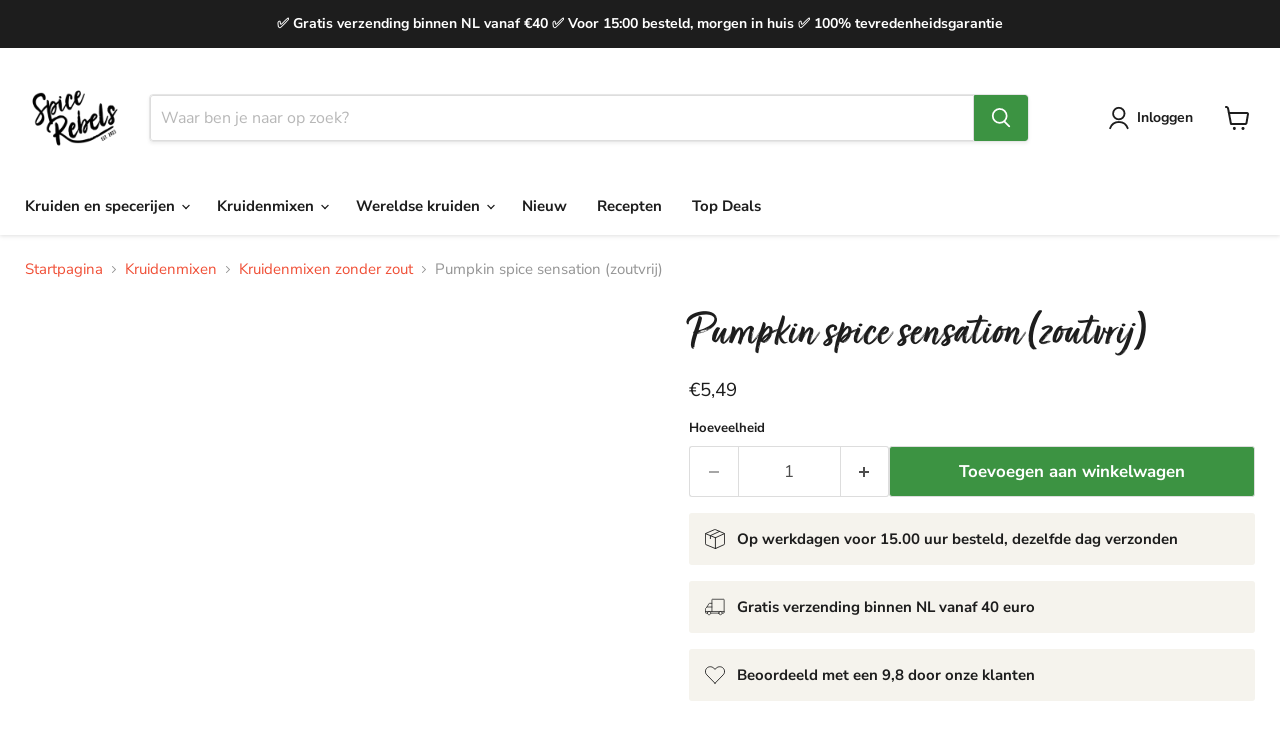

--- FILE ---
content_type: text/html; charset=utf-8
request_url: https://spicerebels.com/products/pumpkin-spice-sensation
body_size: 63747
content:
<!doctype html>
<html class="no-js no-touch" lang="nl">
  <head>
  <script
  id="Cookiebot"
  src="https://consent.cookiebot.com/uc.js"
  data-cbid="e9ab7a13-221b-4878-b16b-bd9095188b3a"
  type="text/javascript"
  defer
></script>
    
  <script>
    window.Store = window.Store || {};
    window.Store.id = 76190318935;
  </script>
    <meta charset="utf-8">
    <meta http-equiv="x-ua-compatible" content="IE=edge">
    
    
      <meta name="description" content="Haal de herfst in huis met deze Pumpkin spice sensation. Een traditionele Amerikaanse kruidenmix die ook steeds meer harten in Nederland weet te veroveren.">
    

    
  <link rel="shortcut icon" href="//spicerebels.com/cdn/shop/files/favicon-spice-rebels_32x32.png?v=1691072060" type="image/png">

        <meta name="viewport" content="width=device-width">

    
    




 










<meta property="og:site_name" content="Spice Rebels">
<meta property="og:url" content="https://spicerebels.com/products/pumpkin-spice-sensation">
<meta property="og:title" content="Pumpkin spice sensation (zoutvrij)">
<meta property="og:type" content="website">
<meta property="og:description" content="Haal de herfst in huis met deze Pumpkin spice sensation. Een traditionele Amerikaanse kruidenmix die ook steeds meer harten in Nederland weet te veroveren.">




    
    
    

    
    
    <meta
      property="og:image"
      content="https://spicerebels.com/cdn/shop/files/pumpkin-spice-sensation-voor-s_1200x1200.jpg?v=1745922484"
    />
    <meta
      property="og:image:secure_url"
      content="https://spicerebels.com/cdn/shop/files/pumpkin-spice-sensation-voor-s_1200x1200.jpg?v=1745922484"
    />
    <meta property="og:image:width" content="1200" />
    <meta property="og:image:height" content="1200" />
    
    
    <meta property="og:image:alt" content="Zakje pumpkin spice kruiden" />
  













<link rel="preload" href="//cdn.shopify.com/s/files/1/0574/0809/4268/t/1/assets/prefetch_critical_resources.js" as="script">
<script src="//cdn.shopify.com/s/files/1/0574/0809/4268/t/1/assets/prefetch_critical_resources.js" type="text/javascript"></script>


<script type="text/javascript"> const observer = new MutationObserver(e => { e.forEach(({ addedNodes: e }) => { e.forEach(e => { 1 === e.nodeType && "SCRIPT" === e.tagName && (e.innerHTML.includes("asyncLoad") && (e.innerHTML = e.innerHTML.replace("if(window.attachEvent)", "document.addEventListener('asyncLazyLoad',function(event){asyncLoad();});if(window.attachEvent)").replaceAll(", asyncLoad", ", function(){}")), e.innerHTML.includes("PreviewBarInjector") && (e.innerHTML = e.innerHTML.replace("DOMContentLoaded", "asyncLazyLoad")), (e.className == 'analytics') && (e.type = 'text/lazyload'),(e.src.includes("assets/storefront/features")||e.src.includes("assets/shopify_pay")||e.src.includes("connect.facebook.net"))&&(e.setAttribute("data-src", e.src), e.removeAttribute("src")))})})});observer.observe(document.documentElement,{childList:!0,subtree:!0})</script>

<meta name="twitter:title" content="Pumpkin Spice mix online kopen bij Spice Rebels">
<meta name="twitter:description" content="Haal de herfst in huis met deze Pumpkin spice sensation. Een traditionele Amerikaanse kruidenmix die ook steeds meer harten in Nederland weet te veroveren.">
 
<script src="//cdn.shopify.com/s/files/1/0574/0809/4268/t/1/assets/bootstrap-41.0.64.js" type="text/javascript"></script>

    
    
    
      
      
      <meta name="twitter:card" content="summary">
    
    
    <meta
      property="twitter:image"
      content="https://spicerebels.com/cdn/shop/files/pumpkin-spice-sensation-voor-s_1200x1200_crop_center.jpg?v=1745922484"
    />
    <meta property="twitter:image:width" content="1200" />
    <meta property="twitter:image:height" content="1200" />
    
    
    <meta property="twitter:image:alt" content="Zakje pumpkin spice kruiden" />
  


  <meta name="google-site-verification" content="Dq5MG5EujupzmBMHYWj2whF1PFX9X553prBHxBg442U" />
  

<!-- Thunder PageSpeed --->
<script>
customElements.define("thunder-loading-bar",class extends HTMLElement{constructor(){super(),this.shadow=this.attachShadow({mode:"open"}),this.shadow.innerHTML='<style>#thunder-bar .bar {background:#2299dd;position:fixed;z-index:1031;top:0;left:0;width:100%;height:2px;}#thunder-bar .peg {display:block;position:absolute;right:0px;width:100px;height:100%;box-shadow:0 0 10px #2299dd, 0 0 5px #2299dd;opacity:1.0;-webkit-transform:rotate(3deg) translate(0px, -4px);-ms-transform:rotate(3deg) translate(0px, -4px);transform:rotate(3deg) translate(0px, -4px);}#thunder-background {top:0;left:0;width:95vw;height:95vh;position:absolute;z-index:99;pointer-events:none;}</style><img id="thunder-background" alt=""/>'}connectedCallback(){this.background_image=this.shadow.querySelector("#thunder-background"),this.background_image.src="data:image/svg+xml,%3Csvg%20xmlns='http://www.w3.org/2000/svg'%20viewBox='0 0 2000 1000'%3E%3C/svg%3E",function(t){var e,n,r={},i=r.settings={minimum:.08,easing:"linear",positionUsing:"translate",speed:200,trickle:!0,trickleSpeed:200,barSelector:'[role="bar"]',parent:t.shadow,template:'<div class="bar" role="bar"><div class="peg"></div></div></div></div>'};function a(t,e,n){return t<e?e:t>n?n:t}function s(t){return 100*(-1+t)}r.status=null,r.set=function(t){var e=r.isStarted();t=a(t,i.minimum,1),r.status=1===t?null:t;var n=r.render(!e),u=n.querySelector(i.barSelector),c=i.speed,l=i.easing;return n.offsetWidth,o((function(e){""===i.positionUsing&&(i.positionUsing=r.getPositioningCSS()),d(u,function(t,e,n){var r;return(r="translate3d"===i.positionUsing?{transform:"translate3d("+s(t)+"%,0,0)"}:"translate"===i.positionUsing?{transform:"translate("+s(t)+"%,0)"}:{"margin-left":s(t)+"%"}).transition="all "+e+"ms "+n,r}(t,c,l)),1===t?(d(n,{transition:"none",opacity:1}),n.offsetWidth,setTimeout((function(){d(n,{transition:"all "+c+"ms linear",opacity:0}),setTimeout((function(){r.remove(),e()}),c)}),c)):setTimeout(e,c)})),this},r.isStarted=function(){return"number"==typeof r.status},r.start=function(){r.status||r.set(0);var t=function(){setTimeout((function(){r.status&&(r.trickle(),t())}),i.trickleSpeed)};return i.trickle&&t(),this},r.done=function(t){return t||r.status?r.inc(.3+.5*Math.random()).set(1):this},r.inc=function(t){var e=r.status;return e?e>1?void 0:("number"!=typeof t&&(t=e>=0&&e<.2?.1:e>=.2&&e<.5?.04:e>=.5&&e<.8?.02:e>=.8&&e<.99?.005:0),e=a(e+t,0,.994),r.set(e)):r.start()},r.trickle=function(){return r.inc()},e=0,n=0,r.promise=function(t){return t&&"resolved"!==t.state()?(0===n&&r.start(),e++,n++,t.always((function(){0==--n?(e=0,r.done()):r.set((e-n)/e)})),this):this},r.render=function(e){if(r.isRendered())return t.shadow.getElementById("thunder-bar");var n=document.createElement("div");n.id="thunder-bar",n.innerHTML=i.template;var a=n.querySelector(i.barSelector),o=e?"-100":s(r.status||0),u=i.parent;return d(a,{transition:"all 0 linear",transform:"translate3d("+o+"%,0,0)"}),u.appendChild(n),n},r.remove=function(){var t,e=document.getElementById("thunder-bar");e&&(t=e)&&t.parentNode&&t.parentNode.removeChild(t)},r.isRendered=function(){return!!t.shadow.getElementById("thunder-bar")},r.getPositioningCSS=function(){var t={},e="WebkitTransform"in t?"Webkit":"MozTransform"in t?"Moz":"msTransform"in t?"ms":"OTransform"in t?"O":"";return e+"Perspective"in t?"translate3d":e+"Transform"in t?"translate":"margin"};var o=function(){var t=[];function e(){var n=t.shift();n&&n(e)}return function(n){t.push(n),1==t.length&&e()}}(),d=function(){var t=["Webkit","O","Moz","ms"],e={};function n(n){return n=n.replace(/^-ms-/,"ms-").replace(/-([\da-z])/gi,(function(t,e){return e.toUpperCase()})),e[n]||(e[n]=function(e){var n={};if(e in n)return e;for(var r,i=t.length,a=e.charAt(0).toUpperCase()+e.slice(1);i--;)if((r=t[i]+a)in n)return r;return e}(n))}function r(t,e,r){e=n(e),t.style[e]=r}return function(t,e){var n,i=arguments;if(2==i.length)for(n in e)r(t,n,e[n]);else r(t,i[1],i[2])}}();r.start(),document.addEventListener("DOMContentLoaded",(function(){r.set(1)}))}(this)}}),document.head.insertAdjacentHTML("afterend","<thunder-loading-bar></thunder-loading-bar>");
</script>
  <!-- Thunder Critical CSS --->

      <style>@font-face{font-family:Nunito Sans;font-weight:400;font-style:normal;font-display:auto;src:url(https://spicerebels.com/cdn/fonts/nunito_sans/nunitosans_n4.2b61d9dcf54d8ac8282cfd1ebb6964c79a7efcd1.woff2?h1=c3BpY2VyZWJlbHMuY29t&hmac=7655b88133dc6663d3b023c201be4f8ac84801a87c9dedac43e58b366823d191) format("woff2"),url(https://spicerebels.com/cdn/fonts/nunito_sans/nunitosans_n4.420cbf408f643f8ff8fd948b99c10dade8b6af79.woff?h1=c3BpY2VyZWJlbHMuY29t&hmac=3e2f46626d72d49e03ad619cf81ee95fd3ab3a21f21cbc56a0562df0f756721c) format("woff")}@font-face{font-family:Nunito Sans;font-weight:400;font-style:italic;font-display:auto;src:url(https://spicerebels.com/cdn/fonts/nunito_sans/nunitosans_i4.e88a2041a6cfbeacffb96db0e8efdfaaa38ddc5c.woff2?h1=c3BpY2VyZWJlbHMuY29t&hmac=841560f660e30fa7b88ab15c8e3902673755ae920f01d9445723062094dff781) format("woff2"),url(https://spicerebels.com/cdn/fonts/nunito_sans/nunitosans_i4.2c3733ccdf579e6e89e929a950e6a93484fdf6b4.woff?h1=c3BpY2VyZWJlbHMuY29t&hmac=c11b7e287f9ece84534e8d62e15c9b55f14ba95f3c63a58ea74951665172872f) format("woff")}@font-face{font-family:Nunito Sans;font-weight:700;font-style:normal;font-display:auto;src:url(https://spicerebels.com/cdn/fonts/nunito_sans/nunitosans_n7.5bd4fb9346d13afb61b3d78f8a1e9f31b128b3d9.woff2?h1=c3BpY2VyZWJlbHMuY29t&hmac=286615fe50b85e20e571f08e094b392772cfa76e4abc4b03b084792b237010f3) format("woff2"),url(https://spicerebels.com/cdn/fonts/nunito_sans/nunitosans_n7.2bcf0f11aa6af91c784a857ef004bcca8c2d324d.woff?h1=c3BpY2VyZWJlbHMuY29t&hmac=88fcc99cd3114b17332b506ab163eb92f1fe1fd801097d57d412080d0d4f7ec4) format("woff")}@font-face{font-family:Nunito Sans;font-weight:700;font-style:italic;font-display:auto;src:url(https://spicerebels.com/cdn/fonts/nunito_sans/nunitosans_i7.975ea93f521412ef99ca1e2e434d8ca6a5cf77e7.woff2?h1=c3BpY2VyZWJlbHMuY29t&hmac=f5b3e67b93404216841240a3035275a3c66afc5c7fdfe95b62d8a3a1039ae4d1) format("woff2"),url(https://spicerebels.com/cdn/fonts/nunito_sans/nunitosans_i7.83b70272d04b71e88f25fc6834dc9b88e4ba4e95.woff?h1=c3BpY2VyZWJlbHMuY29t&hmac=fffbd7eec574269ed4635e0c8e06c8d0c1eef3051a38824e2e30dcfb1a03ca51) format("woff")}@font-face{font-family:Montserrat;font-weight:800;font-style:normal;font-display:auto;src:url(https://spicerebels.com/cdn/fonts/montserrat/montserrat_n8.d0ee6fdb3a3fec57b7ba86e76adad5b86d8b298f.woff2?h1=c3BpY2VyZWJlbHMuY29t&hmac=e5f4325240f47e5e44bf3351420badba29c2a3445b46bf551ca32ab1a2169f7a) format("woff2"),url(https://spicerebels.com/cdn/fonts/montserrat/montserrat_n8.57046b0201ba1025a279f9546bf469833729dc63.woff?h1=c3BpY2VyZWJlbHMuY29t&hmac=373f72028c7a01fb2ea625e0a1489d0e3a74938c2e42a5f6bebd3d7e8ab6eda4) format("woff")}@font-face{font-family:Montserrat;font-weight:800;font-style:italic;font-display:auto;src:url(https://spicerebels.com/cdn/fonts/montserrat/montserrat_i8.7037775bbf82d7865493b9c8c4f9f95f29614933.woff2?h1=c3BpY2VyZWJlbHMuY29t&hmac=aaa2a7ef67383d709a01d3ec8760bdec3e86d5576613fb7943235d8c75bdbf39) format("woff2"),url(https://spicerebels.com/cdn/fonts/montserrat/montserrat_i8.897fa00a948805a58d0a352aacd6f14efa944f56.woff?h1=c3BpY2VyZWJlbHMuY29t&hmac=8ebcd3527ae014868d344cc38d437cc4ce3ed0f27fc7043fa5822e9a1f12951f) format("woff")}@font-face{font-family:Montserrat;font-weight:900;font-style:normal;font-display:auto;src:url(https://spicerebels.com/cdn/fonts/montserrat/montserrat_n9.ddaed62de62f3d3d87e64f4d0463dca05fc9c8e4.woff2?h1=c3BpY2VyZWJlbHMuY29t&hmac=6e91a0c3e9a907f2af8a2602a53c6bedc487d015abcb05430341809e41744e89) format("woff2"),url(https://spicerebels.com/cdn/fonts/montserrat/montserrat_n9.85cc5f32e331fc9b3a109639b08869c64782e161.woff?h1=c3BpY2VyZWJlbHMuY29t&hmac=5cfdc9b12982ef3cc7888c1ca30ab3b5879fafe800d7836280ef687ede1855fc) format("woff")}@font-face{font-family:Montserrat;font-weight:900;font-style:italic;font-display:auto;src:url(https://spicerebels.com/cdn/fonts/montserrat/montserrat_i9.7523f2a03fdaaa8b60d141507f9ba8d5c839661a.woff2?h1=c3BpY2VyZWJlbHMuY29t&hmac=e6eea7f816697ed621f94a0ac460f1aa8ae1332feb4bf3d73ee265112b4594db) format("woff2"),url(https://spicerebels.com/cdn/fonts/montserrat/montserrat_i9.fb9fe3dd44a3fefe44594bbed91d1246d54a459f.woff?h1=c3BpY2VyZWJlbHMuY29t&hmac=5c40a2cf639d08b5dbd03bec5bad9a14e6fbc6833bf4ddc40c06f6c809fe06b6) format("woff")}@font-face{font-family:Montserrat;font-weight:700;font-style:normal;font-display:auto;src:url(https://spicerebels.com/cdn/fonts/montserrat/montserrat_n7.c496e9cf2031deec4c4bca338faa81971c8631d4.woff2?h1=c3BpY2VyZWJlbHMuY29t&hmac=36f38e891465a663a91fbb344a04759f1c4e8b2f20018e6dd0e9ed36be39796c) format("woff2"),url(https://spicerebels.com/cdn/fonts/montserrat/montserrat_n7.78b0223375c94b39ce1af7e09a0225f2bb3d05f7.woff?h1=c3BpY2VyZWJlbHMuY29t&hmac=ee7d9d0d4dcc0a47e3c1a4c9bd3c40da53805fdca2aa92041239ef588822f9e6) format("woff")}@font-face{font-family:Montserrat;font-weight:700;font-style:italic;font-display:auto;src:url(https://spicerebels.com/cdn/fonts/montserrat/montserrat_i7.83866c3eec90071fa974c17980ffb42977f9e667.woff2?h1=c3BpY2VyZWJlbHMuY29t&hmac=9964b1f50cd5cd74526dbb2418308c1f6495c63627a926446573bce88be63d3f) format("woff2"),url(https://spicerebels.com/cdn/fonts/montserrat/montserrat_i7.25524241b12d864609c85325613d60efcf1a87e3.woff?h1=c3BpY2VyZWJlbHMuY29t&hmac=82791f1e65ca922fca5ae006c491f766206b2455ff0d9f918674c1f5c77c2e3e) format("woff")}@font-face{font-family:Turbinado;src:url(https://cdn.nitroapps.co/fontify/674fef.myshopify.com/turbinado.otf?v=1691136053);font-display:swap}h1,h2{font-family:Montserrat,sans-serif;font-style:normal;font-weight:800;letter-spacing:0}h1,h2{text-transform:none}.announcement-bar-text,.announcement-bar-text-mobile,.atc-banner--outer,.breadcrumbs-container,.message-banner--outer,.product__container,.site-header-main,.site-navigation{--layout-container-max-width:1400px;--layout-container-gutter:10px;max-width:var(--layout-container-max-width);padding-right:10px;padding-left:10px;margin-right:auto;margin-left:auto}@media screen and (min-width:720px){.announcement-bar-text,.announcement-bar-text-mobile,.atc-banner--outer,.breadcrumbs-container,.message-banner--outer,.product__container,.site-header-main,.site-navigation{--layout-container-gutter:15px;padding-right:15px;padding-left:15px}}@media screen and (min-width:1024px){.announcement-bar-text,.announcement-bar-text-mobile,.atc-banner--outer,.breadcrumbs-container,.message-banner--outer,.product__container,.site-header-main,.site-navigation{--layout-container-gutter:25px;padding-right:25px;padding-left:25px}}:root{--font-size-heading-large:1.9921875rem;--font-size-heading-medium:1.7578125rem;--font-size-heading-1:1.640625rem;--font-size-heading-2:1.5234375rem;--font-size-heading-3:1.40625rem;--font-size-heading-4:1.171875rem;--font-size-heading-5:1.0546875rem;--font-size-heading-6:1.0546875rem;--font-size-body-larger:1.2890625rem;--font-size-body-large:1.171875rem;--font-size-body-medium:1.0546875rem;--font-size-body:.9375rem;--font-size-body-small:.87890625rem;--font-size-body-smaller:.8203125rem;--font-size-body-smallest:.76171875rem;--font-size-body-tiny:.703125rem;--font-size-button-small:.8203125rem;--font-size-button-medium:.9375rem;--font-size-button-large:1.0546875rem;--font-size-button-x-large:1.23046875rem;--font-size-menu-large:.99609375rem;--font-size-menu:.9375rem;--font-size-input:.9375rem;--font-size-section-heading:1.171875rem;--font-size-menu-body-medium:1.0546875rem;--font-size-menu-body-small:.87890625rem;--font-size-heading-body-small:.87890625rem;--font-size-heading-body-smaller:.8203125rem;--font-size-heading-slideshow:1.9921875rem}@media screen and (max-width:719px){:root{--font-size-heading-large:1.9921875rem}}@media screen and (max-width:859px){:root{--font-size-heading-medium:1.7578125rem;--font-size-heading-1:1.640625rem;--font-size-heading-2:1.5234375rem;--font-size-heading-3:1.40625rem;--font-size-heading-4:1.171875rem;--font-size-heading-5:1.0546875rem;--font-size-heading-6:1.0546875rem;--font-size-body-larger:1.2890625rem;--font-size-body-large:1.171875rem;--font-size-body-medium:1.0546875rem;--font-size-body:.9375rem;--font-size-body-small:.87890625rem;--font-size-body-smaller:.8203125rem;--font-size-body-smallest:.76171875rem;--font-size-body-tiny:.703125rem;--font-size-button-small:.8203125rem;--font-size-button-medium:.875rem;--font-size-button-large:.9921875rem;--font-size-button-x-large:1.16796875rem;--font-size-menu-large:.93359375rem;--font-size-menu:.9375rem;--font-size-input:.9375rem;--font-size-section-heading:1.171875rem;--font-size-menu-body-medium:1.0546875rem;--font-size-menu-body-small:.87890625rem;--font-size-heading-body-small:.87890625rem;--font-size-heading-body-smaller:.8203125rem;--font-size-heading-slideshow:1.9921875rem}}html{font-family:sans-serif;line-height:1.15;-ms-text-size-adjust:100%;-webkit-text-size-adjust:100%}body{margin:0}article,footer,header,nav,section{display:block}h1{font-size:2em;margin:.67em 0}figure,main{display:block}figure{margin:1em 40px}a{background-color:transparent;-webkit-text-decoration-skip:objects}img{border-style:none}svg:not(:root){overflow:hidden}button,input,select{font-family:sans-serif;font-size:100%;line-height:1.15;margin:0}button,input{overflow:visible}button,select{text-transform:none}[type=submit],button,html [type=button]{-webkit-appearance:button}[type=button]::-moz-focus-inner,[type=submit]::-moz-focus-inner,button::-moz-focus-inner{border-style:none;padding:0}[type=button]:-moz-focusring,[type=submit]:-moz-focusring,button:-moz-focusring{outline:ButtonText dotted 1px}fieldset{border:1px solid silver;margin:0 2px;padding:.35em .625em .75em}legend{box-sizing:border-box;color:inherit;display:table;max-width:100%;padding:0;white-space:normal}[type=radio]{box-sizing:border-box;padding:0}[type=number]::-webkit-inner-spin-button,[type=number]::-webkit-outer-spin-button{height:auto}::-webkit-file-upload-button{-webkit-appearance:button;font:inherit}details{display:block}summary{display:list-item}h1,h2,h3{font-family:Montserrat,sans-serif;font-style:normal;font-weight:800;letter-spacing:0}h1,h2,h3{text-transform:none}h1{font-size:var(--font-size-heading-1)}h2{font-size:var(--font-size-heading-2)}h3{font-size:var(--font-size-heading-3)}.mobile-nav-content .navmenu-depth-1>.navmenu-item>.navmenu-link,.site-header-actions,.site-navigation .navmenu-depth-1>li>a,.site-navigation a,.site-navigation summary{font-family:Nunito Sans,sans-serif;font-style:normal;font-weight:700;font-size:var(--font-size-menu);letter-spacing:0}.mobile-nav-content .navmenu-depth-1>.navmenu-item>.navmenu-link,.site-header-actions,.site-navigation .navmenu-depth-1>li>a,.site-navigation a,.site-navigation summary{text-transform:none}.button-primary,.button-secondary,.live-search-button,.product-form--atc-button{font-size:var(--font-size-button-small);padding:.625rem 1rem;letter-spacing:0;font-family:Nunito Sans,sans-serif;font-style:normal;font-weight:700;display:inline-block;text-decoration:none;border-radius:3px}.button-primary,.button-secondary,.live-search-button,.product-form--atc-button{text-transform:none}.announcement-bar-text,.announcement-bar-text-mobile,.atc-banner--outer,.breadcrumbs-container,.message-banner--outer,.product-section--container,.product__container,.site-header-main,.site-navigation{--layout-container-max-width:1400px;--layout-container-gutter:10px;max-width:var(--layout-container-max-width);padding-right:10px;padding-left:10px;margin-right:auto;margin-left:auto}@media screen and (min-width:720px){.announcement-bar-text,.announcement-bar-text-mobile,.atc-banner--outer,.breadcrumbs-container,.message-banner--outer,.product-section--container,.product__container,.site-header-main,.site-navigation{--layout-container-gutter:15px;padding-right:15px;padding-left:15px}}@media screen and (min-width:1024px){.announcement-bar-text,.announcement-bar-text-mobile,.atc-banner--outer,.breadcrumbs-container,.message-banner--outer,.product-section--container,.product__container,.site-header-main,.site-navigation{--layout-container-gutter:25px;padding-right:25px;padding-left:25px}}.site-header-main:after,.site-header-main:before,.site-navigation-wrapper:after,.site-navigation-wrapper:before{display:table;content:""}.site-header-main:after,.site-navigation-wrapper:after{clear:both}.site-navigation .navmenu-depth-2 .navmenu-link{color:#1d1d1d;text-decoration:none}.breadcrumbs-container a,.live-search-takeover-cancel{color:#f04f36;text-decoration:none}.breadcrumbs-delimiter{display:inline-block;margin-left:.3125rem;vertical-align:middle}.breadcrumbs-delimiter svg{display:block;margin-top:-.125rem;transform:rotate(-90deg);fill:currentColor}.atc-banner--close,.live-search-takeover-cancel,.message-banner--close,.modal-close,.product-gallery--media-thumbnail{font-family:Nunito Sans,sans-serif;font-style:normal;font-weight:700;padding:0;background:0 0;border:0;-webkit-appearance:none;appearance:none}.live-search-button{position:relative;transform:none}.live-search-button .search-icon--active,.live-search-button .search-icon--inactive{display:inline-block}.live-search-button svg{display:block;width:100%;height:100%}.live-search-button .search-icon--inactive{width:20px;height:21px;opacity:1}.live-search-button .search-icon--active{position:absolute;top:50%;left:50%;width:26px;height:26px;margin-top:-13px;margin-left:-13px;opacity:0;visibility:hidden;animation:.7s cubic-bezier(.69,.31,.56,.83) infinite rotate}.button-primary{color:#fff;background-color:#f04f36;border:1px solid #f04f36}.button-secondary{color:#fff;background-color:#f04f36;border:1px solid #ddd}.rte{font-size:var(--font-size-body);line-height:1.625}.rte h3{font-size:var(--font-size-heading-3)}.rte h3{margin-top:1.875rem;margin-bottom:.9375rem;color:#1d1d1d}.rte p{margin-top:.9375rem;margin-bottom:.9375rem}.no-label .form-field-input{padding-top:.9375rem;padding-bottom:.9375rem}.form-field-input,.options-selection__option-value-input+.options-selection__option-value-name{font-family:Nunito Sans,sans-serif;font-style:normal;font-weight:400;font-size:var(--font-size-body);z-index:1;width:100%;padding:1.5rem .625rem .375rem;color:#4d4d4d;background-color:#fff;border:1px solid #ddd;border-radius:3px}.form-field-input{width:100%;font-size:1rem}.form-field{position:relative}[data-accordion-trigger] .accordion--icon svg{display:block;fill:currentColor}[data-accordion-trigger] .icon-chevron-down-left,[data-accordion-trigger] .icon-chevron-down-right{transform:rotate(0);transform-origin:50% 93%}.placeholder--image{display:block;background-color:#ededed;fill:#b0b0b0}.placeholder--content-image{fill:#ededed}.placeholder--content-text{background-color:#ededed}.product-gallery--image img[data-rimg=lazy]{opacity:0}[data-rimg-canvas]{position:absolute;top:0;left:0;width:100%;height:100%;animation:1.05s cubic-bezier(.4,0,.2,1) infinite shimmer-background;animation-fill-mode:forwards;animation-direction:alternate}.no-js [data-rimg-canvas]{opacity:0;visibility:hidden;animation:none}.no-js [data-rimg-canvas]{display:none}.no-js noscript+img[data-rimg=lazy]{display:none}html{box-sizing:border-box}*,:after,:before{box-sizing:inherit}*{-moz-osx-font-smoothing:grayscale;-webkit-font-smoothing:antialiased;-webkit-text-size-adjust:none}body,html{background-color:#fff}html{height:100%}html:before{display:none;content:"XXXS,XXS,XS,S,M,L,XL,XXL,XXXL"}html:after{display:none;content:"XXXS"}@media screen and (min-width:480px){html:after{content:"XXS"}}@media screen and (min-width:680px){html:after{content:"XS"}}@media screen and (min-width:720px){html:after{content:"S"}}@media screen and (min-width:860px){html:after{content:"M"}}@media screen and (min-width:1024px){html:after{content:"L"}}@media screen and (min-width:1080px){html:after{content:"XL"}}@media screen and (min-width:1280px){html:after{content:"XXL"}}@media screen and (min-width:1500px){html:after{content:"XXXL"}}body{font-family:Nunito Sans,sans-serif;font-style:normal;font-weight:400;font-size:var(--font-size-body);width:100%;color:#1d1d1d}.visually-hidden{position:absolute!important;width:1px;height:1px;padding:0;margin:-1px;overflow:hidden;clip:rect(1px,1px,1px,1px);border:0}.skip-to-main{font-size:var(--font-size-body);position:absolute;top:0;left:-9999px;color:#f04f36;background:#fff;text-decoration:none;padding:1em}@media (prefers-reduced-motion:reduce){*,:after,:before{animation-duration:1ms!important;animation-iteration-count:1!important;scroll-behavior:auto!important}}@keyframes rotate{0%{transform:rotate(0)}to{transform:rotate(360deg)}}@keyframes shimmer{0%{opacity:1}to{opacity:.5}}@keyframes shimmer-background{0%{background-color:#ededed}to{background-color:#f6f6f6}}.site-header{position:relative;top:0;left:0;z-index:1110;width:100%;background-color:#fff}.site-header{box-shadow:0 1px 4px #80808040}.site-header-wrapper{position:relative;z-index:1100;display:contents;width:100%;color:#1d1d1d}.site-header-main{position:relative;z-index:1100;padding-top:10px;padding-bottom:10px;background-color:#fff}@media screen and (min-width:680px){.site-header-main{display:flex;align-items:flex-start;padding-left:0;padding-right:0}}@media screen and (min-width:720px){.site-header-main{padding-right:5px;padding-left:5px}}@media screen and (min-width:1024px){.site-header-main{align-items:center;padding:20px 10px 10px}}.site-header-main.site-header--full-width{width:100%;max-width:100%}.site-header-main-content{margin-right:auto;margin-left:auto;font-size:0}@media screen and (min-width:680px){.site-header-main .live-search{flex:1 1 auto;margin-top:0;margin-right:.46875rem}.site-header-main-content{display:flex;align-items:center;flex-wrap:wrap;flex:1 1 auto;margin:0}}@media screen and (min-width:1024px){.site-header-main .live-search{margin-right:2.5rem}.site-header-main-content{flex-wrap:nowrap;justify-content:center;margin-right:2.5rem;margin-left:15px}}.site-header-logo{margin-right:auto;margin-left:auto;text-align:center;vertical-align:middle}@media screen and (max-width:679px){.site-header-logo{display:table;min-height:46px}}@media screen and (min-width:680px){.site-header-logo{flex:0 0 auto;margin:0 .9375rem 0 .3125rem}.site-logo{max-height:none}}@media screen and (max-width:719px){body{font-size:var(--font-size-body-small)}.site-header-logo{margin:0 auto}}@media screen and (min-width:1024px){.site-header-logo{display:inline-block;height:auto;margin-right:25px;margin-left:0;text-align:left}}.site-logo{display:block;max-width:100%;color:currentColor;text-decoration:none}@media screen and (max-width:679px){.site-logo{display:table-cell;vertical-align:middle}}@media screen and (min-width:1024px){.site-logo{display:inline-block;margin-left:0}}.site-logo-image{display:block;max-width:100%;margin-right:auto;margin-left:auto}.site-header-cart,.site-header-menu-toggle{position:absolute;top:10px;bottom:auto;z-index:125;display:inline-block;height:46px;background-color:transparent;border:0}@media screen and (min-width:1024px){.site-logo-image{display:inline-block;margin-left:0}.site-header-cart,.site-header-menu-toggle{top:50%;bottom:66px;margin-top:-18px}}.site-header-cart--button,.site-header-menu-toggle--button{display:inline-block;padding:10px;color:#1d1d1d}.site-header-cart--button svg{display:block}.site-header-menu-toggle{left:0;padding:0}.site-header-menu-toggle--button{padding-top:15px;padding-bottom:15px;background-color:transparent}.site-header-menu-toggle--button .toggle-icon--bar{display:block;width:22px;height:2px;background-color:#1d1d1d;transform-origin:1px}.site-header-menu-toggle--button .toggle-icon--bar+.toggle-icon--bar{margin-top:5px}.site-header-cart{right:0;display:flex;align-items:center;width:50px}@media screen and (max-width:1023px) and (min-width:680px){.site-header-menu-toggle{position:relative;top:0;left:0}.site-header-cart{position:relative;top:0;right:0;flex:0 0 auto}}@media screen and (min-width:1024px){.site-header-menu-toggle{left:15px;opacity:0;visibility:hidden}.site-header-cart{right:15px}}.site-header-cart--count{position:absolute;top:0;right:0;display:block;opacity:0}.site-header-cart--count:after{display:block;height:22px;min-width:22px;padding:3px;font-size:.6875rem;line-height:12px;color:#fff;text-align:center;text-decoration:none;background-color:#f04f36;border:2px solid #fff;border-radius:50%;content:attr(data-header-cart-count)}@media screen and (min-width:1024px){.site-header-right{display:flex;height:46px}}.site-header-actions__account-link{margin-right:60px}.announcement-bar{font-style:normal;font-weight:700;--index-announcement-bar:1200;position:relative;z-index:var(--index-announcement-bar);display:block;padding:15px 0;font-size:var(--font-size-body-smaller);line-height:1.3;color:#1d1d1d;text-align:center;text-decoration:none;transform:translateZ(0) scale(1)}.announcement-bar-text{display:none}.product__container{margin-top:1.171875rem}@media screen and (min-width:720px){.announcement-bar{font-size:var(--font-size-body-small)}.announcement-bar-text{display:block}.announcement-bar-text-mobile{display:none}.product__container{margin-top:1.640625rem}}.product--outer{display:block;font-size:0}@media screen and (min-width:720px){.product--outer{display:flex}}@media screen and (max-width:719px){.product__container{padding-right:0;padding-left:0}.product-gallery,.product-main{padding-right:10px;padding-left:10px}}.product-gallery,.product-main{font-size:var(--font-size-body);display:inline-block;width:100%;vertical-align:top}@media screen and (min-width:720px){.product-gallery{width:51.5%}.product-main{width:46%;margin-left:2.5%}}.product-compare-card .productitem--image-link{grid-area:image}.product-compare-card .productitem--info{grid-area:info;padding-right:1.171875rem;text-align:left}.product-compare-card .productitem--actions{position:static;grid-area:actions;margin:0;visibility:visible;opacity:1}.atc-banner--container{position:fixed;top:0;z-index:1100;display:none;width:100%;background-color:#fff;outline:0;opacity:0;transform:translateY(-100%);box-shadow:0 2px 5px #80808040}.atc-banner--outer{position:relative;padding:1.171875rem}.atc-banner--inner{width:100%;max-width:920px;padding-top:1.171875rem;padding-bottom:1.171875rem;margin-right:auto;margin-left:auto;table-layout:fixed;text-align:center}.atc-banner--product{font-size:var(--font-size-body);vertical-align:middle}.atc-banner--cart{margin-top:2.9296875rem;vertical-align:middle}@media screen and (min-width:720px){.atc-banner--inner{display:table;text-align:left}.atc-banner--product{display:table-cell;width:52%;padding-right:1.875rem}.atc-banner--cart{display:table-cell;width:48%;padding-left:1.640625rem;margin-top:0;border-left:1px solid rgba(0,0,0,.15)}}@media screen and (min-width:1024px){.atc-banner--product{padding-right:1.875rem}.atc-banner--cart{padding-left:2.9296875rem}}.atc-banner--product-title{font-size:var(--font-size-heading-4);margin-top:0;color:#1d1d1d}.atc-banner--product-title--icon{display:inline-block;width:18px;height:13px;margin-top:-3px;margin-right:5px;vertical-align:middle}.atc-banner--product-title--icon svg{display:block;width:100%;height:100%}.atc--product{max-width:19.375rem;margin:1.875rem auto 0;font-size:0;text-align:left;vertical-align:middle}@media screen and (min-width:720px){.atc--product{display:block;max-width:100%;margin-top:1.640625rem}}.atc--product-image{display:inline-block;width:100px;vertical-align:middle}.atc--product-image svg{max-width:100%}.atc--product-details{font-size:var(--font-size-body);display:inline-block;width:calc(100% - 1.640625rem - 6.25rem);margin-left:1.640625rem;vertical-align:middle}.atc--product-details .hidden{display:none}.atc--product-details .discount-list{margin-bottom:0}.atc--product-details .discount-list svg{height:.625rem;width:.625rem}.atc--product-details--title{font-family:Nunito Sans,sans-serif;font-style:normal;font-weight:400;font-size:var(--font-size-body);margin-top:0;margin-bottom:0;line-height:1.3125;text-transform:inherit;letter-spacing:inherit}.atc--product-details--options{font-size:var(--font-size-body-smaller);display:block;margin-top:.234375rem;line-height:1.4;color:#949494}.atc--product-details--price{display:block;margin-top:.234375rem;line-height:1.2}.atc--product-details--unit-price{display:block;margin-top:.234375rem;font-size:var(--font-size-body-smallest);color:#1d1d1dcc}.atc--product-details--unit-price.hidden{display:none}.atc-banner--cart-subtotal{font-size:var(--font-size-heading-4)}.atc-subtotal--label{color:#949494}.atc-subtotal--price{display:inline-block;margin-left:.46875rem;color:#1d1d1d}.atc-banner--cart-footer{display:flex;flex-wrap:wrap;justify-content:center;margin-top:1.640625rem;margin-bottom:-.46875rem;margin-left:-.46875rem;font-size:0}@media screen and (min-width:720px){.atc-banner--cart-footer{justify-content:flex-start}}.atc-button--checkout,.atc-button--viewcart{font-size:var(--font-size-button-medium);padding:.75rem 1.125rem;letter-spacing:0;margin-bottom:.46875rem;margin-left:.46875rem}.atc-button--checkout,.atc-button--viewcart{text-transform:none}.atc-button--checkout{display:flex;align-items:center;justify-content:center}.atc-button--checkout svg{margin:-10px 10px -10px 0}.atc-banner--close{position:absolute;top:15px;right:15px;color:#1d1d1d}@media screen and (min-width:1024px){.atc-banner--close{right:25px}}.atc--line-item-subscriptions{display:block;line-height:1.5;font-size:var(--font-size-body-smaller);color:#1d1d1dcc}.breadcrumbs-container{margin-top:1.171875rem;margin-bottom:1.171875rem;font-size:0}@media screen and (min-width:720px){.breadcrumbs-container{margin-top:1.640625rem;margin-bottom:1.640625rem}}.breadcrumbs-container a,.breadcrumbs-container span{font-size:var(--font-size-body);display:inline-block;vertical-align:middle}.breadcrumbs-container span{color:#949494}.breadcrumbs-delimiter{margin-right:.4375rem;margin-left:.4375rem}.breadcrumbs-delimiter svg{margin-top:0}.discount-list{font-size:var(--font-size-body-smaller);padding:0;line-height:1.4;list-style-type:none}.discount-list-item{margin-top:.234375rem;color:#f04f36}.discount-list-item svg{height:.6875rem;width:.6875rem;margin-right:1px}.site-footer-block-icon{position:absolute;top:50%;right:10px;display:block;height:8px;margin-top:-4px}.site-footer-block-icon svg{display:block}@media screen and (min-width:1024px){.site-footer-block-icon{display:none}}.live-search{position:relative;display:block;flex:1;height:46px;margin-top:10px}.site-header .live-search{z-index:1100}@media screen and (min-width:1024px){.live-search{display:flex;flex-basis:auto;flex-grow:1;flex-shrink:1;margin-top:0;vertical-align:middle}}.live-search-form{position:absolute;top:-1px;right:-1px;left:-1px;border:1px solid rgba(128,128,128,.2);border-radius:4px;box-shadow:0 2px 3px #8080801c}.live-search-form .form-field{position:relative;z-index:100;display:flex;height:46px}.live-search-form-field{font-size:1rem;flex-basis:auto;flex-grow:0;flex-shrink:1;width:calc(100% - 53px);padding-top:.875rem;padding-bottom:.875rem;vertical-align:top;border-top-right-radius:0;border-bottom-right-radius:0}.live-search-button{color:#fff;background-color:#f04f36;border:1px solid #f04f36;flex-basis:auto;flex-grow:0;flex-shrink:0;width:54px;vertical-align:top;border-bottom-left-radius:0;border-top-left-radius:0}.live-search-button .search-icon--inactive svg{margin-top:2px}.live-search-takeover-cancel{font-style:normal;font-weight:700;font-size:var(--font-size-body);position:absolute;top:0;right:0;bottom:0;z-index:1200;display:none;padding:.9375rem}.search-flydown{font-size:var(--font-size-body);position:relative;z-index:50;display:none;width:100%;height:0;overflow:hidden;background-color:#fff;border-top:1px solid rgba(0,0,0,.15);border-bottom-right-radius:3px;border-bottom-left-radius:3px;box-sizing:content-box}.search-flydown--results{position:relative;z-index:1;display:none;opacity:0;transform:translateY(-10px);box-sizing:border-box}.search-flydown--placeholder{position:relative;z-index:1;display:none;box-sizing:border-box}.search-flydown--product-items{display:inline-block;vertical-align:top}@media screen and (max-width:1023px){.search-flydown--product-items{margin-bottom:10px}}.search-flydown--product{display:block;padding:10px 15px;font-size:0;color:#1d1d1d;text-decoration:none;background-color:#fff}.search-flydown--placeholder .search-flydown--product:last-child{border-bottom-right-radius:3px;border-bottom-left-radius:3px}.placeholder--content-image,.placeholder--content-text{animation:1.05s ease-in-out infinite shimmer;animation-fill-mode:forwards;animation-direction:alternate}.search-flydown--product-image,.search-flydown--product-text{display:inline-block;vertical-align:middle}.search-flydown--product-image{margin:0 .9375rem 0 0;font-size:var(--font-size-body);display:inline-block;width:3rem;height:3rem}.search-flydown--product-image svg{display:block;max-width:100%;max-height:100%;margin:0 auto}.search-flydown--product-image+.search-flydown--product-text{max-width:calc(100% - 3.9375rem)}.search-flydown--product-text{font-size:var(--font-size-body)}.search-flydown--product-text .placeholder--content-text{height:.6em;max-width:100%}.search-flydown--product-text .search-flydown--product-price.placeholder--content-text{font-size:var(--font-size-body-small);display:block;line-height:1.5;width:70px;margin-top:.44em}.search-flydown--product-title{font-size:var(--font-size-body);display:block;line-height:1.3}.search-flydown--product-title.placeholder--content-text{width:240px}.message-banner--container{position:fixed;top:0;z-index:800;display:none;width:100%;opacity:0;transform:translateY(-100%)}.message-banner--outer{position:relative}.message-banner--inner{width:100%;max-width:820px;padding-top:.703125rem;padding-bottom:.703125rem;margin-right:auto;margin-left:auto;text-align:center}.message-banner--close{position:absolute;top:50%;right:10px;display:flex;align-items:center;justify-content:center;margin-top:-6.5px}@media screen and (min-width:720px){.message-banner--close{right:15px}}@media screen and (min-width:1024px){.message-banner--close{right:25px}}.modal,.modal-1{position:fixed;top:0;right:0;bottom:0;left:0;z-index:0;display:none;padding:10px;overflow:hidden;overflow-y:auto;white-space:nowrap;background-color:#00000080;content:"";opacity:0;visibility:hidden;-webkit-overflow-scrolling:touch;outline-style:auto}@media screen and (min-width:720px){.modal,.modal-1{padding:15px}}@media screen and (min-width:1024px){.modal,.modal-1{padding:25px}}.modal-inner{position:relative;z-index:-1;padding:15px;margin-right:auto;margin-left:auto;overflow:hidden;background-color:#fff;opacity:0;transform:translateY(-50px)}@media screen and (min-width:720px){.modal-inner{padding:15px}}@media screen and (min-width:1024px){.modal-inner{padding:25px}}.modal-close{position:absolute;top:0;right:0;padding:.9375rem;color:#1d1d1d}@media screen and (min-width:1024px){.modal-close{top:10px;right:10px}}.modal-close svg{display:block;color:currentColor}.productitem-quickshop{display:none}.quickshop-spinner{position:absolute;top:50%;left:50%;width:26px;height:26px;margin-top:-13px;margin-left:-13px;animation:.7s cubic-bezier(.69,.31,.56,.83) infinite rotate}.productgrid--masthead{grid-area:masthead}.productgrid--sidebar{grid-area:sidebar}@supports (display:grid){.productgrid--wrapper{grid-area:product-items-wrapper;width:100%}}quantity-selector{--quantity-button-border-radius:3px;display:block;max-width:200px;font-size:var(--font-size-body)}.quantity-selector__label{display:inline-block;font-size:var(--font-size-body-smaller);font-weight:700;margin-bottom:.625rem}.quantity-selector__button-wrapper,.quantity-selector__wrapper{display:flex}.quantity-selector__button{display:flex;align-items:center;border:1px solid #ddd;color:#4d4d4d;background-color:#fff;padding:.9375rem 1.171875rem}.quantity-selector__button.quantity-selector__button--minus{border-right:0;border-radius:var(--quantity-button-border-radius) 0 0 var(--quantity-button-border-radius)}.quantity-selector__button-wrapper--disabled .quantity-selector__button.quantity-selector__button--minus svg{opacity:50%}.quantity-selector__button.quantity-selector__button--plus{border-left:0;border-radius:0 var(--quantity-button-border-radius) var(--quantity-button-border-radius) 0}.quantity-selector__input{font-family:Nunito Sans,sans-serif;font-style:normal;font-weight:400;text-align:center;padding:.9375rem;border:1px solid #ddd;color:#4d4d4d;background-color:#fff;font-size:var(--font-size-button-large);-webkit-appearance:textfield;appearance:textfield;width:100%;min-width:75px}.quantity-selector__input::-webkit-inner-spin-button,.quantity-selector__input::-webkit-outer-spin-button{-webkit-appearance:none;appearance:none;margin:0}.product-details{color:#1d1d1d}@media screen and (max-width:719px){.product-details{margin-top:1.640625rem;margin-bottom:1.171875rem}}.product-block:first-child>:first-child{margin-top:0}.product-title{margin:.46875rem 0;font-size:var(--font-size-heading-3);line-height:1.2;color:#1d1d1d}.key-details{display:flex;align-items:flex-start;padding:1rem;border-radius:3px;margin:1rem 0;color:var(--key-details-text-color);background-color:var(--key-details-background-color)}.key-details__icon{color:var(--key-details-icon-color)}.key-details__icon{flex-shrink:0;width:20px;height:20px;margin-right:.75rem}.key-details__wrapper{flex-grow:1;word-break:break-word;line-height:1.5;text-align:left}.key-details__wrapper p{margin-top:0}.key-details__wrapper p:first-child{margin-top:0;line-height:initial}.key-details__wrapper p:last-child{margin-bottom:0}.key-details__heading{margin:0 0 4px;font-weight:700}.product-pricing{margin:.9375rem 0}.product__price{display:inline}.product__price .price__compare-at,.product__price .price__current{margin-bottom:.234375rem;font-size:var(--font-size-heading-4);line-height:1.15;white-space:nowrap}.product__price .price__current{display:inline-block}.product__price .price__compare-at{margin-right:.234375rem}.product-section--container{margin-top:2.9296875rem}@media screen and (min-width:1024px){.product-section--container{margin-top:3.984375rem}}:root{--color-body-text:#1d1d1d;--color-body:#ffffff;--color-bg:#ffffff}.variant-selection__variants{display:none!important;padding:0;margin-top:.9375rem;margin-right:0;margin-left:0;border:none}.product-form--regular{margin:.9375rem 0}.product-form__action-wrapper{flex-wrap:wrap}.product__container--two-columns .product-form__action-wrapper{display:flex;gap:.9375rem;flex-direction:column}@media screen and (min-width:480px){.product__container--two-columns .product-form__action-wrapper{align-items:flex-end;flex-direction:row}}@media screen and (min-width:720px){.product-title{font-size:var(--font-size-heading-1)}.product__price .price__compare-at,.product__price .price__current{font-size:1.171875rem}.product__container--two-columns .product-form__action-wrapper{flex-direction:column;align-items:stretch}}@media screen and (min-width:860px){.product__container--two-columns .product-form__action-wrapper{align-items:flex-end;flex-direction:row}}.product-form--atc{margin-top:.9375rem;font-size:0}.product-form--atc-button{color:#fff;background-color:#f04f36;border:1px solid #ddd;font-size:var(--font-size-button-large);padding:.875rem 1.75rem;letter-spacing:0;position:relative;flex:1;width:100%;padding:.9375rem}.product-form--atc-button{text-transform:none}.product-form--atc-button .atc-button--text{display:block;opacity:1;transform:scale(1)}.product-form--atc-button .atc-button--icon{position:absolute;top:50%;left:50%;display:block;margin-top:-13px;margin-left:-13px;visibility:hidden;opacity:0;animation:.6s linear infinite rotate}.product-form--atc-button .atc-button--icon svg{display:block;width:26px;height:26px;transform:scale(.8)}.options-selection__option-name{font-style:normal;font-weight:700}.options-selection__option-values{margin-top:10px}.options-selection__option-value{display:inline-block}.options-selection__option-value-input{position:absolute;opacity:0}.options-selection__option-value-input+.options-selection__option-value-name{display:inline-block;width:auto;padding:.46875rem .703125rem;margin:0 5px 10px 0}.options-selection__option-value-input:checked+.options-selection__option-value-name{color:#f04f36;background-color:#f04f360f;border-color:#f04f36}.product-gallery{position:relative}.product-gallery--viewer{position:relative;width:100%;overflow:hidden}.product-gallery--viewer.product-gallery--has-media .product-gallery--media:not([data-gallery-selected=true]){position:absolute}.product-gallery--viewer.product-gallery--has-media:not(.flickity-enabled) .product-gallery--media:not([data-gallery-selected=true]){visibility:hidden;opacity:0}.product-gallery:not([data-product-gallery-aspect-ratio=natural]) .product-gallery--image-background{position:absolute;top:0;right:0;bottom:0;left:0;background-position:center;background-size:cover}[data-product-gallery-aspect-ratio=square] .product-gallery--media{height:0}[data-product-gallery-aspect-ratio=square] .product-gallery--loaded-image{position:absolute;top:50%;left:50%;display:block;width:auto;max-width:100%;height:auto;max-height:100%;margin:0 auto;transform:translate(-50%,-50%)}[data-product-gallery-aspect-ratio=square] .product-gallery--media{padding-bottom:100%}.product-gallery--media{width:100%;margin:0;overflow:hidden;color:#1d1d1d;outline:0;opacity:0}@media screen and (max-width:719px){.product-gallery--media[data-gallery-selected=true]{opacity:1}.gallery-navigation--scroller .product-gallery--media-thumbnail:last-child{margin-right:10px}.gallery-navigation--scroller::-webkit-scrollbar{display:none}}@media screen and (min-width:720px){.options-selection__option-name{font-size:var(--font-size-body-smaller)}.options-selection__option-value-input+.options-selection__option-value-name{font-size:var(--font-size-body-smaller)}.product-gallery--viewer{margin-top:0}.product-gallery--media{left:0!important;z-index:-1;opacity:0}.product-gallery--media[data-gallery-selected=true]{z-index:0;width:100%;opacity:1}}.product-gallery--navigation{position:relative;width:100%;padding-bottom:.125rem;margin-top:.46875rem;margin-left:-.125rem;font-size:0;text-align:left}.product-gallery--navigation.loading{position:absolute;opacity:0}.gallery-navigation--scroll-button{position:absolute;z-index:2;display:none;width:2rem;height:100%;color:#1d1d1d;background:#fff;border-top:none;border-bottom:none;outline:0;transform:translateZ(0)}.gallery-navigation--scroll-button.scroll-left{left:0;padding-left:0;border-right:1px solid rgba(128,128,128,.3);border-left:none}.gallery-navigation--scroll-button.scroll-left svg{transform:rotate(90deg)}.gallery-navigation--scroll-button.scroll-right{right:0;padding-right:0;border-right:none;border-left:1px solid rgba(128,128,128,.3)}.gallery-navigation--scroll-button.scroll-right svg{transform:rotate(270deg)}.gallery-navigation--scroller{padding-top:.234375rem;padding-bottom:.234375rem;overflow-x:scroll;overflow-y:hidden;white-space:nowrap;scroll-behavior:smooth}@media screen and (min-width:720px){.product-gallery--navigation{margin-top:.46875rem;margin-right:-.3125rem;margin-left:-.3125rem}.gallery-navigation--scroller{overflow:visible;white-space:normal}.product-gallery--media-thumbnail{margin-top:.375rem}}.product-gallery--media-thumbnail{position:relative;display:inline-block;height:4rem;padding:2px;margin-right:.1875rem;margin-left:.1875rem;vertical-align:middle;border-radius:2px;box-shadow:0 0 2px transparent}@media screen and (min-width:1080px){.product-gallery--media-thumbnail{height:4.9375rem}}.product-gallery--media-thumbnail[data-gallery-selected=true]{box-shadow:0 0 0 1.5px #818181}.product-gallery--media-thumbnail .product-gallery--media-thumbnail-img-wrapper{position:relative;display:block;height:100%}.product-gallery--media-thumbnail-img{display:block;max-width:100%;height:100%}.pswp{display:none;position:absolute;width:100%;height:100%;left:0;top:0;overflow:hidden;touch-action:none;z-index:1500;-webkit-text-size-adjust:100%;-webkit-backface-visibility:hidden;outline:0}.pswp *{box-sizing:border-box}.pswp__bg{position:absolute;left:0;top:0;width:100%;height:100%;background:#000;opacity:0;transform:translateZ(0);-webkit-backface-visibility:hidden;will-change:opacity}.pswp__scroll-wrap{position:absolute;left:0;top:0;width:100%;height:100%;overflow:hidden}.pswp__container{touch-action:none;position:absolute;left:0;right:0;top:0;bottom:0}.pswp__container{-webkit-touch-callout:none}.pswp__bg{will-change:opacity}.pswp__container{-webkit-backface-visibility:hidden}.pswp__item{position:absolute;left:0;right:0;top:0;bottom:0;overflow:hidden}.pswp__button{width:44px;height:44px;position:relative;background:0 0;overflow:visible;-webkit-appearance:none;display:block;border:0;padding:0;margin:0;float:right;opacity:.75;box-shadow:none}.pswp__button::-moz-focus-inner{padding:0;border:0}.pswp__button,.pswp__button--arrow--left:before,.pswp__button--arrow--right:before{background:url(https://spicerebels.com/cdn/shop/t/3/assets/default-skin.png) no-repeat;background-size:264px 88px;width:44px;height:44px}.pswp__button--close{background-position:0 -44px}.pswp__button--share{background-position:-44px -44px}.pswp__button--fs{display:none}.pswp__button--zoom{display:none;background-position:-88px 0}.pswp__button--arrow--left,.pswp__button--arrow--right{background:0 0;top:50%;margin-top:-50px;width:70px;height:100px;position:absolute}.pswp__button--arrow--left{left:0}.pswp__button--arrow--right{right:0}.pswp__button--arrow--left:before,.pswp__button--arrow--right:before{content:"";top:35px;background-color:#0000004d;height:30px;width:32px;position:absolute}.pswp__button--arrow--left:before{left:6px;background-position:-138px -44px}.pswp__button--arrow--right:before{right:6px;background-position:-94px -44px}.pswp__share-modal{display:block;background:rgba(0,0,0,.5);width:100%;height:100%;top:0;left:0;padding:10px;position:absolute;z-index:1600;opacity:0;-webkit-backface-visibility:hidden;will-change:opacity}.pswp__share-modal--hidden{display:none}.pswp__share-tooltip{z-index:1620;position:absolute;background:#fff;top:56px;border-radius:2px;display:block;width:auto;right:44px;box-shadow:0 2px 5px #00000040;transform:translateY(6px);-webkit-backface-visibility:hidden;will-change:transform}.pswp__counter{position:absolute;left:0;top:0;height:44px;font-size:13px;line-height:44px;color:#fff;opacity:.75;padding:0 10px}.pswp__caption{position:absolute;left:0;bottom:0;width:100%;min-height:44px}.pswp__caption__center{text-align:left;max-width:420px;margin:0 auto;font-size:13px;padding:10px;line-height:20px;color:#ccc}.pswp__preloader{width:44px;height:44px;position:absolute;top:0;left:50%;margin-left:-22px;opacity:0;will-change:opacity;direction:ltr}.pswp__preloader__icn{width:20px;height:20px;margin:12px}@media screen and (max-width:1024px){.pswp__preloader{position:relative;left:auto;top:auto;margin:0;float:right}}.pswp__ui{-webkit-font-smoothing:auto;visibility:visible;opacity:1;z-index:1550}.pswp__top-bar{position:absolute;left:0;top:0;height:44px;width:100%}.pswp__caption,.pswp__top-bar{-webkit-backface-visibility:hidden;will-change:opacity}.pswp__caption,.pswp__top-bar{background-color:#00000080}.pswp__ui--hidden .pswp__button--arrow--left,.pswp__ui--hidden .pswp__button--arrow--right,.pswp__ui--hidden .pswp__caption,.pswp__ui--hidden .pswp__top-bar{opacity:.001}.product-gallery--expand{font-family:Nunito Sans,sans-serif;font-style:normal;font-size:var(--font-size-body-smaller);position:absolute;right:0;bottom:0;z-index:501;padding:.375rem .625rem .375rem .5625rem;margin:0 .703125rem .703125rem 0;font-weight:400;color:#1d1d1d;background:rgba(255,255,255,.9);border:0;border-radius:3px;box-shadow:0 0 0 1px #00000026}.product-gallery--expand span{display:flex;align-items:center;outline:0}.product-gallery--expand span svg{margin-right:.3125rem}.product-gallery--expand .tap-text{display:none}.pswp .pswp__bg{background:#fff}.pswp .pswp__top-bar{background:0 0;opacity:1}.pswp .pswp__button--close{width:2.5rem;height:2.5rem;margin:12px;color:#000;background:#fff;border-radius:100%;box-shadow:0 0 0 1px #7f7f7f08,0 2px 5px #7f7f7f4d;opacity:0}@media screen and (min-width:720px){.product-gallery--expand{margin-right:.703125rem}.pswp .pswp__button--close{width:3rem;height:3rem;margin:25px}}.pswp .pswp__button--close span{display:flex;align-items:center;justify-content:center;height:100%;width:100%;opacity:.6;outline:0}.pswp .product-zoom--thumbnails{position:absolute;bottom:0;width:100%;margin:.46875rem 0;padding:.234375rem .46875rem;opacity:0;background:#fff}@media screen and (min-width:720px){.pswp .product-zoom--thumbnails{top:0;bottom:auto;width:auto;margin:25px;padding:0 0 .1875rem;background:0 0}}.pswp .gallery-navigation--scroll-button{top:0;padding:0 .46875rem}.pswp .product-zoom--thumb-scroller{padding-top:.125rem;padding-bottom:.125rem;white-space:nowrap;overflow:auto;scroll-behavior:smooth}@media screen and (min-width:720px){.pswp .product-zoom--thumb-scroller{display:flex;flex-direction:column;flex-wrap:wrap;padding:0;max-height:31.25rem;overflow:visible}}.price__compare-at{display:none;font-size:.8125rem;line-height:1.38;color:#949494;text-decoration:line-through}.price__current{margin-right:.234375rem;font-size:var(--font-size-body);line-height:1.4375rem}.price__compare-at--hidden,.price__current--hidden{display:none}.product__unit-price{display:inline-block;margin-bottom:.234375rem;font-size:var(--font-size-body-smallest);color:#1d1d1dcc}.product__unit-price.hidden{display:none}.variant-selection options-selection>*{padding:0;margin-top:.9375rem;margin-right:0;margin-left:0;border:none}.no-js .variant-selection options-selection>*{display:none}#icon-star{color:#ffab41}.icon-star-background{transform:scaleX(var(--rating-scale,0))}.icon-star-reference{position:absolute;left:-9999px;width:0;height:0}.site-header-actions{display:flex;flex:1 0 auto;align-items:center;padding-left:0;margin-right:.625rem;font-size:var(--font-size-menu-body-small);list-style:none}.site-header-actions li{display:inline-block}.site-header-actions li a{text-decoration:none;color:inherit;font-size:var(--font-size-menu-body-small)}.site-mobile-nav .site-header-actions{display:flex;height:46px;padding-right:25px;margin:.234375rem 25px;font-size:var(--font-size-menu)}.site-mobile-nav .site-header-actions li{opacity:.8}.site-mobile-nav .site-header-actions a{padding-right:8px;padding-left:8px}.site-mobile-nav .site-header-actions .site-header-actions__account-link{line-height:1.4rem}.site-header-actions .site-header-actions__account-link,.site-header-actions .site-header_account-link-anchor{display:flex;align-content:center}.site-header-actions .site-header-actions__account-link svg,.site-header-actions .site-header_account-link-anchor svg{width:100%;max-width:1.3125rem;height:100%;max-height:1.5rem;color:currentColor}.site-header-actions .site-header_account-link-text{display:flex;align-items:center;padding:0 .46875rem}.site-header-actions .site-header__account-icon{display:flex;align-items:center}@media screen and (max-width:1023px){.site-header-actions{display:none}}.site-navigation-wrapper{position:relative;z-index:1000;display:none;background-color:#fff}@media screen and (min-width:1024px){.site-header-nav--open .site-navigation-wrapper{display:block}}.intersection-target{position:absolute;top:30vh}.site-navigation{display:flex;justify-content:space-between;background-color:#fff}.site-navigation ul{padding:0;margin:0;list-style:none}.site-navigation a,.site-navigation summary{display:block;text-decoration:none;list-style:none}.site-navigation details>summary{list-style:none}.site-navigation details>summary::-webkit-details-marker{display:none}.site-navigation .navmenu-depth-1{display:flex;flex-wrap:wrap;max-width:100%;height:100%;padding:0;margin-left:-15px}.site-navigation .navmenu-depth-1>li{display:inline-block;padding-top:8px;padding-bottom:8px;vertical-align:top}.site-navigation .navmenu-submenu{position:absolute;top:100%;z-index:1102;box-sizing:content-box;display:none;background-color:#fff}.site-navigation .navmenu-depth-2 .navmenu-link{font-family:Nunito Sans,sans-serif;font-style:normal;font-weight:400;font-size:var(--font-size-body);z-index:2;display:block;padding:.4375rem 2rem .4375rem 1.5625rem;text-transform:none;letter-spacing:0}.site-navigation .navmenu-link-depth-1{position:relative;padding:12px 15px;line-height:17px;color:#1d1d1d;text-decoration:none}.site-navigation .navmenu-basic__item .navmenu-icon{position:absolute;top:50%;right:20px;display:inline-block;height:6px;margin-top:-3px}.site-navigation .navmenu-basic__item .navmenu-icon.navmenu-icon-depth-1{position:relative;top:-1px;right:-3px;transform:rotate(90deg)}.site-navigation .navmenu-basic__item .navmenu-icon svg{display:block;width:8px;height:6px;fill:currentColor;transform:rotate(-90deg)}.site-navigation .navmenu-basic__item .navmenu-icon .icon-chevron-down-left,.site-navigation .navmenu-basic__item .navmenu-icon .icon-chevron-down-right{transform-origin:50% 50%}.site-navigation .navmenu-basic__item .navmenu-submenu{width:240px;padding-top:15px;padding-bottom:15px}.site-navigation .navmenu-basic__item .navmenu-depth-2{margin-left:-.625rem}.site-navigation .navmenu-basic__item .navmenu-link-parent{position:relative}.site-header--full-width .site-navigation{width:100%;max-width:100%}.site-main{display:contents;position:relative;z-index:500;outline:0}.site-main-dimmer{position:fixed;top:0;right:0;bottom:0;left:0;z-index:1000;display:none;background:rgba(0,0,0,.5);opacity:0}.section--canonical{margin-top:2.9296875rem}@media screen and (min-width:1080px){.section--canonical{margin-top:3.984375rem}}.section--canonical:first-child{margin-top:0}.site-mobile-nav{position:fixed;top:0;height:100%;width:100%;visibility:hidden;z-index:1200}.mobile-nav-panel{position:relative;width:100%;height:100%;max-width:325px;overflow-x:hidden;overflow-y:scroll;color:#1d1d1d;background-color:#fff;z-index:2;transform:translate(-100%);-webkit-overflow-scrolling:touch}.mobile-nav-panel>*{opacity:0}.mobile-nav-panel a{color:currentColor;text-decoration:none}.mobile-nav-overlay{position:absolute;top:0;right:0;bottom:0;left:0;display:block;height:100%;z-index:1;opacity:0;background-color:#00000080}.mobile-nav-close{position:absolute;top:10px;right:7px;width:33px;height:33px;padding:10px}.mobile-nav-close svg{display:block;width:13px;height:13px;vertical-align:middle}.mobile-nav-content{min-height:100%;padding-top:20px;padding-bottom:60px}.site-header-actions~.mobile-nav-content{min-height:calc(100% - 148px)}.mobile-nav-content .navmenu{padding:0;margin:0;list-style:none}.mobile-nav-content .navmenu:not([data-accordion-content]){display:flex;flex-wrap:wrap}.mobile-nav-content li{position:relative;width:100%;margin-right:0;margin-left:0}.mobile-nav-content .navmenu-depth-1{font-style:normal;font-weight:700;font-size:var(--font-size-body-medium)}.mobile-nav-content .navmenu-depth-2{font-style:normal;font-weight:400;font-size:var(--font-size-body);background-color:#e8e8e8}.mobile-nav-content .navmenu-link{position:relative;display:block;padding:.8125rem 1.5625rem;line-height:1.4rem}.mobile-nav-content .navmenu-link.navmenu-link-parent{padding-right:3rem}.mobile-nav-content .navmenu-depth-1>.navmenu-item>.navmenu-link{font-size:var(--font-size-menu-small)}.mobile-nav-content .navmenu-button{position:absolute;top:.25rem;right:0;width:2.25rem;height:2.25rem;padding:0;margin-right:.375rem;background:0 0;border:none;border-radius:.2rem}.mobile-nav-content .navmenu-button-wrapper{width:100%;height:100%;outline:0}.mobile-nav-content .navmenu-icon{position:absolute;top:50%;left:50%;display:inline-block;margin-top:-3px;transform:translate(-50%);color:#1d1d1d}.mobile-nav-content .navmenu-icon svg{display:block;width:8px;height:6px;transform:scale(1.25);fill:currentColor}.mobile-nav-content .navmenu-icon .icon-chevron-down-left,.mobile-nav-content .navmenu-icon .icon-chevron-down-right{transform:rotate(0);transform-origin:50% 89%}h1{font-family:Turbinado;font-size:50px!important;font-weight:100!important}.site-logo{max-width:250px}.site-logo-image{max-height:100px}.variant-selection__variants{display:block!important}</style>
    
<!-- End Thunder Critical CSS ---> 
<!-- Thunder JS Deferral --->
<script>
const e={t:[/paypalobjects/i,/klaviyo/i,/wistia/i],i:[]},t=(t,c)=>t&&(!e.t||e.t.some((e=>e.test(t))))&&(!e.i||e.i.every((e=>!e.test(t)))),c=document.createElement,r={src:Object.getOwnPropertyDescriptor(HTMLScriptElement.prototype,"src"),type:Object.getOwnPropertyDescriptor(HTMLScriptElement.prototype,"type"),defer:Object.getOwnPropertyDescriptor(HTMLScriptElement.prototype,"defer")};document.createElement=function(...e){if("script"!==e[0].toLowerCase())return c.bind(document)(...e);const i=c.bind(document)(...e);try{Object.defineProperties(i,{src:{...r.src,set(e){t(e,i.type)&&r.defer.set.call(this,"defer"),r.src.set.call(this,e)}},type:{...r.type,get(){const e=r.type.get.call(this);return t(i.src,0)&&r.defer.set.call(this,"defer"),e},set(e){r.type.set.call(this,e),t(i.src,i.type)&&r.defer.set.call(this,"defer")}}}),i.setAttribute=function(e,t){"type"===e||"src"===e?i[e]=t:HTMLScriptElement.prototype.setAttribute.call(i,e,t)}}catch(e){console.warn("Thunder was unable to prevent script execution for script src ",i.src,".\n",'A likely cause would be because you are using a Shopify app or a third-party browser extension that monkey patches the "document.createElement" function.')}return i};
</script>
<!-- End Thunder JS Deferral --->
<!-- End Thunder PageSpeed--->

 
    <link rel="preconnect" href="https://cdn.shopify.com">
    <link rel="preconnect" href="https://fonts.shopifycdn.com">
    <link rel="preconnect" href="https://v.shopify.com">
    <link rel="preconnect" href="https://cdn.shopifycloud.com">

    <title>Pumpkin Spice mix online kopen bij Spice Rebels</title>

    
      <link rel="canonical" href="https://spicerebels.com/products/pumpkin-spice-sensation" />
    


    <link rel="preload" href="//spicerebels.com/cdn/fonts/nunito_sans/nunitosans_n7.25d963ed46da26098ebeab731e90d8802d989fa5.woff2" as="font" crossorigin="anonymous">
    <link rel="preload" as="style" href="//spicerebels.com/cdn/shop/t/9/assets/theme.css?v=91270543913082173661762259899">

    <script>window.performance && window.performance.mark && window.performance.mark('shopify.content_for_header.start');</script><meta name="facebook-domain-verification" content="kt4wctzjhp8agacy80jbwew4d9a8ba">
<meta id="shopify-digital-wallet" name="shopify-digital-wallet" content="/76190318935/digital_wallets/dialog">
<link rel="alternate" hreflang="x-default" href="https://spicerebels.com/products/pumpkin-spice-sensation">
<link rel="alternate" hreflang="nl" href="https://spicerebels.com/products/pumpkin-spice-sensation">
<link rel="alternate" hreflang="de" href="https://spicerebels.com/de/products/kurbisgewurz-sensation-salzfrei">
<link rel="alternate" type="application/json+oembed" href="https://spicerebels.com/products/pumpkin-spice-sensation.oembed">
<script async="async" src="/checkouts/internal/preloads.js?locale=nl-NL"></script>
<script id="shopify-features" type="application/json">{"accessToken":"8693428e1f8469f08bbe3937b2fdc33e","betas":["rich-media-storefront-analytics"],"domain":"spicerebels.com","predictiveSearch":true,"shopId":76190318935,"locale":"nl"}</script>
<script>var Shopify = Shopify || {};
Shopify.shop = "674fef.myshopify.com";
Shopify.locale = "nl";
Shopify.currency = {"active":"EUR","rate":"1.0"};
Shopify.country = "NL";
Shopify.theme = {"name":"Empire - Breadcrumbs Redefined - C Quark Co.","id":182873686359,"schema_name":"Empire","schema_version":"9.1.1","theme_store_id":null,"role":"main"};
Shopify.theme.handle = "null";
Shopify.theme.style = {"id":null,"handle":null};
Shopify.cdnHost = "spicerebels.com/cdn";
Shopify.routes = Shopify.routes || {};
Shopify.routes.root = "/";</script>
<script type="module">!function(o){(o.Shopify=o.Shopify||{}).modules=!0}(window);</script>
<script>!function(o){function n(){var o=[];function n(){o.push(Array.prototype.slice.apply(arguments))}return n.q=o,n}var t=o.Shopify=o.Shopify||{};t.loadFeatures=n(),t.autoloadFeatures=n()}(window);</script>
<script id="shop-js-analytics" type="application/json">{"pageType":"product"}</script>
<script defer="defer" async type="module" src="//spicerebels.com/cdn/shopifycloud/shop-js/modules/v2/client.init-shop-cart-sync_UynczhNm.nl.esm.js"></script>
<script defer="defer" async type="module" src="//spicerebels.com/cdn/shopifycloud/shop-js/modules/v2/chunk.common_DcaMryZs.esm.js"></script>
<script defer="defer" async type="module" src="//spicerebels.com/cdn/shopifycloud/shop-js/modules/v2/chunk.modal_BN20bkrG.esm.js"></script>
<script type="module">
  await import("//spicerebels.com/cdn/shopifycloud/shop-js/modules/v2/client.init-shop-cart-sync_UynczhNm.nl.esm.js");
await import("//spicerebels.com/cdn/shopifycloud/shop-js/modules/v2/chunk.common_DcaMryZs.esm.js");
await import("//spicerebels.com/cdn/shopifycloud/shop-js/modules/v2/chunk.modal_BN20bkrG.esm.js");

  window.Shopify.SignInWithShop?.initShopCartSync?.({"fedCMEnabled":true,"windoidEnabled":true});

</script>
<script>(function() {
  var isLoaded = false;
  function asyncLoad() {
    if (isLoaded) return;
    isLoaded = true;
    var urls = ["https:\/\/analyzely.gropulse.com\/js\/active.js?shop=674fef.myshopify.com"];
    for (var i = 0; i < urls.length; i++) {
      var s = document.createElement('script');
      s.type = 'text/javascript';
      s.async = true;
      s.src = urls[i];
      var x = document.getElementsByTagName('script')[0];
      x.parentNode.insertBefore(s, x);
    }
  };
  if(window.attachEvent) {
    window.attachEvent('onload', asyncLoad);
  } else {
    window.addEventListener('load', asyncLoad, false);
  }
})();</script>
<script id="__st">var __st={"a":76190318935,"offset":3600,"reqid":"8efaa5d6-75cd-416e-b1a2-7b0fb25aade1-1769626456","pageurl":"spicerebels.com\/products\/pumpkin-spice-sensation","u":"88e5c121a36c","p":"product","rtyp":"product","rid":8597084864855};</script>
<script>window.ShopifyPaypalV4VisibilityTracking = true;</script>
<script id="form-persister">!function(){'use strict';const t='contact',e='new_comment',n=[[t,t],['blogs',e],['comments',e],[t,'customer']],o='password',r='form_key',c=['recaptcha-v3-token','g-recaptcha-response','h-captcha-response',o],s=()=>{try{return window.sessionStorage}catch{return}},i='__shopify_v',u=t=>t.elements[r],a=function(){const t=[...n].map((([t,e])=>`form[action*='/${t}']:not([data-nocaptcha='true']) input[name='form_type'][value='${e}']`)).join(',');var e;return e=t,()=>e?[...document.querySelectorAll(e)].map((t=>t.form)):[]}();function m(t){const e=u(t);a().includes(t)&&(!e||!e.value)&&function(t){try{if(!s())return;!function(t){const e=s();if(!e)return;const n=u(t);if(!n)return;const o=n.value;o&&e.removeItem(o)}(t);const e=Array.from(Array(32),(()=>Math.random().toString(36)[2])).join('');!function(t,e){u(t)||t.append(Object.assign(document.createElement('input'),{type:'hidden',name:r})),t.elements[r].value=e}(t,e),function(t,e){const n=s();if(!n)return;const r=[...t.querySelectorAll(`input[type='${o}']`)].map((({name:t})=>t)),u=[...c,...r],a={};for(const[o,c]of new FormData(t).entries())u.includes(o)||(a[o]=c);n.setItem(e,JSON.stringify({[i]:1,action:t.action,data:a}))}(t,e)}catch(e){console.error('failed to persist form',e)}}(t)}const f=t=>{if('true'===t.dataset.persistBound)return;const e=function(t,e){const n=function(t){return'function'==typeof t.submit?t.submit:HTMLFormElement.prototype.submit}(t).bind(t);return function(){let t;return()=>{t||(t=!0,(()=>{try{e(),n()}catch(t){(t=>{console.error('form submit failed',t)})(t)}})(),setTimeout((()=>t=!1),250))}}()}(t,(()=>{m(t)}));!function(t,e){if('function'==typeof t.submit&&'function'==typeof e)try{t.submit=e}catch{}}(t,e),t.addEventListener('submit',(t=>{t.preventDefault(),e()})),t.dataset.persistBound='true'};!function(){function t(t){const e=(t=>{const e=t.target;return e instanceof HTMLFormElement?e:e&&e.form})(t);e&&m(e)}document.addEventListener('submit',t),document.addEventListener('DOMContentLoaded',(()=>{const e=a();for(const t of e)f(t);var n;n=document.body,new window.MutationObserver((t=>{for(const e of t)if('childList'===e.type&&e.addedNodes.length)for(const t of e.addedNodes)1===t.nodeType&&'FORM'===t.tagName&&a().includes(t)&&f(t)})).observe(n,{childList:!0,subtree:!0,attributes:!1}),document.removeEventListener('submit',t)}))}()}();</script>
<script integrity="sha256-4kQ18oKyAcykRKYeNunJcIwy7WH5gtpwJnB7kiuLZ1E=" data-source-attribution="shopify.loadfeatures" defer="defer" src="//spicerebels.com/cdn/shopifycloud/storefront/assets/storefront/load_feature-a0a9edcb.js" crossorigin="anonymous"></script>
<script data-source-attribution="shopify.dynamic_checkout.dynamic.init">var Shopify=Shopify||{};Shopify.PaymentButton=Shopify.PaymentButton||{isStorefrontPortableWallets:!0,init:function(){window.Shopify.PaymentButton.init=function(){};var t=document.createElement("script");t.src="https://spicerebels.com/cdn/shopifycloud/portable-wallets/latest/portable-wallets.nl.js",t.type="module",document.head.appendChild(t)}};
</script>
<script data-source-attribution="shopify.dynamic_checkout.buyer_consent">
  function portableWalletsHideBuyerConsent(e){var t=document.getElementById("shopify-buyer-consent"),n=document.getElementById("shopify-subscription-policy-button");t&&n&&(t.classList.add("hidden"),t.setAttribute("aria-hidden","true"),n.removeEventListener("click",e))}function portableWalletsShowBuyerConsent(e){var t=document.getElementById("shopify-buyer-consent"),n=document.getElementById("shopify-subscription-policy-button");t&&n&&(t.classList.remove("hidden"),t.removeAttribute("aria-hidden"),n.addEventListener("click",e))}window.Shopify?.PaymentButton&&(window.Shopify.PaymentButton.hideBuyerConsent=portableWalletsHideBuyerConsent,window.Shopify.PaymentButton.showBuyerConsent=portableWalletsShowBuyerConsent);
</script>
<script data-source-attribution="shopify.dynamic_checkout.cart.bootstrap">document.addEventListener("DOMContentLoaded",(function(){function t(){return document.querySelector("shopify-accelerated-checkout-cart, shopify-accelerated-checkout")}if(t())Shopify.PaymentButton.init();else{new MutationObserver((function(e,n){t()&&(Shopify.PaymentButton.init(),n.disconnect())})).observe(document.body,{childList:!0,subtree:!0})}}));
</script>

<script>window.performance && window.performance.mark && window.performance.mark('shopify.content_for_header.end');</script>
    <script>
function feedback() {
  const p = window.Shopify.customerPrivacy;
  console.log(`Tracking ${p.userCanBeTracked() ? "en" : "dis"}abled`);
}
window.Shopify.loadFeatures(
  [
    {
      name: "consent-tracking-api",
      version: "0.1",
    },
  ],
  function (error) {
    if (error) throw error;
    if ("Cookiebot" in window)
      window.Shopify.customerPrivacy.setTrackingConsent({
        "analytics": false,
        "marketing": false,
        "preferences": false,
        "sale_of_data": false,
      }, () => console.log("Awaiting consent")
    );
  }
);

window.addEventListener("CookiebotOnConsentReady", function () {
  const C = Cookiebot.consent,
      existConsentShopify = setInterval(function () {
        if (window.Shopify.customerPrivacy) {
          clearInterval(existConsentShopify);
          window.Shopify.customerPrivacy.setTrackingConsent({
            "analytics": C["statistics"],
            "marketing": C["marketing"],
            "preferences": C["preferences"],
            "sale_of_data": C["marketing"],
          }, () => console.log("Consent captured"))
        }
      }, 100);
});
</script>

    <link href="//spicerebels.com/cdn/shop/t/9/assets/theme.css?v=91270543913082173661762259899" rel="stylesheet" type="text/css" media="all" />

    
    <script>
      window.Theme = window.Theme || {};
      window.Theme.version = '9.1.1';
      window.Theme.name = 'Empire';
      window.Theme.routes = {
        "root_url": "/",
        "account_url": "/account",
        "account_login_url": "https://shopify.com/76190318935/account?locale=nl&region_country=NL",
        "account_logout_url": "/account/logout",
        "account_register_url": "https://shopify.com/76190318935/account?locale=nl",
        "account_addresses_url": "/account/addresses",
        "collections_url": "/collections",
        "all_products_collection_url": "/collections/all",
        "search_url": "/search",
        "predictive_search_url": "/search/suggest",
        "cart_url": "/cart",
        "cart_add_url": "/cart/add",
        "cart_change_url": "/cart/change",
        "cart_clear_url": "/cart/clear",
        "product_recommendations_url": "/recommendations/products",
      };
    </script>
    

<meta name="p:domain_verify" content="e21b03633abb1ee758088a034ae58bae"/>
  
  <script type="text/javascript">
  window.Rivo = window.Rivo || {};
  window.Rivo.common = window.Rivo.common || {};
  window.Rivo.common.shop = {
    permanent_domain: '674fef.myshopify.com',
    currency: "EUR",
    money_format: "€{{amount_with_comma_separator}}",
    id: 76190318935
  };
  

  window.Rivo.common.template = 'product';
  window.Rivo.common.cart = {};
  window.Rivo.common.vapid_public_key = "BJuXCmrtTK335SuczdNVYrGVtP_WXn4jImChm49st7K7z7e8gxSZUKk4DhUpk8j2Xpiw5G4-ylNbMKLlKkUEU98=";
  window.Rivo.global_config = {"asset_urls":{"loy":{"api_js":"https:\/\/cdn.shopify.com\/s\/files\/1\/0194\/1736\/6592\/t\/1\/assets\/ba_rivo_api.js?v=1693369583","init_js":"https:\/\/cdn.shopify.com\/s\/files\/1\/0194\/1736\/6592\/t\/1\/assets\/ba_loy_init.js?v=1693369574","referrals_js":"https:\/\/cdn.shopify.com\/s\/files\/1\/0194\/1736\/6592\/t\/1\/assets\/ba_loy_referrals.js?v=1693369579","referrals_css":"https:\/\/cdn.shopify.com\/s\/files\/1\/0194\/1736\/6592\/t\/1\/assets\/ba_loy_referrals.css?v=1690178293","widget_js":"https:\/\/cdn.shopify.com\/s\/files\/1\/0194\/1736\/6592\/t\/1\/assets\/ba_loy_widget.js?v=1693369575","widget_css":"https:\/\/cdn.shopify.com\/s\/files\/1\/0194\/1736\/6592\/t\/1\/assets\/ba_loy_widget.css?v=1691714514","page_init_js":"https:\/\/cdn.shopify.com\/s\/files\/1\/0194\/1736\/6592\/t\/1\/assets\/ba_loy_page_init.js?v=1693369577","page_widget_js":"https:\/\/cdn.shopify.com\/s\/files\/1\/0194\/1736\/6592\/t\/1\/assets\/ba_loy_page_widget.js?v=1693369578","page_widget_css":"https:\/\/cdn.shopify.com\/s\/files\/1\/0194\/1736\/6592\/t\/1\/assets\/ba_loy_page.css?v=1689377962","page_preview_js":"\/assets\/msg\/loy_page_preview.js"},"rev":{"init_js":"https:\/\/cdn.shopify.com\/s\/files\/1\/0194\/1736\/6592\/t\/1\/assets\/ba_rev_init.js?v=1689085730","display_js":"https:\/\/cdn.shopify.com\/s\/files\/1\/0194\/1736\/6592\/t\/1\/assets\/ba_rev_display.js?v=1692003954","modal_js":"https:\/\/cdn.shopify.com\/s\/files\/1\/0194\/1736\/6592\/t\/1\/assets\/ba_rev_modal.js?v=1691539284","widget_css":"https:\/\/cdn.shopify.com\/s\/files\/1\/0194\/1736\/6592\/t\/1\/assets\/ba_rev_widget.css?v=1680320455","modal_css":"https:\/\/cdn.shopify.com\/s\/files\/1\/0194\/1736\/6592\/t\/1\/assets\/ba_rev_modal.css?v=1680295707"},"pu":{"init_js":"https:\/\/cdn.shopify.com\/s\/files\/1\/0194\/1736\/6592\/t\/1\/assets\/ba_pu_init.js?v=1635877170"},"widgets":{"init_js":"https:\/\/cdn.shopify.com\/s\/files\/1\/0194\/1736\/6592\/t\/1\/assets\/ba_widget_init.js?v=1679987682","modal_js":"https:\/\/cdn.shopify.com\/s\/files\/1\/0194\/1736\/6592\/t\/1\/assets\/ba_widget_modal.js?v=1679987684","modal_css":"https:\/\/cdn.shopify.com\/s\/files\/1\/0194\/1736\/6592\/t\/1\/assets\/ba_widget_modal.css?v=1654723622"},"forms":{"init_js":"https:\/\/cdn.shopify.com\/s\/files\/1\/0194\/1736\/6592\/t\/1\/assets\/ba_forms_init.js?v=1693369581","widget_js":"https:\/\/cdn.shopify.com\/s\/files\/1\/0194\/1736\/6592\/t\/1\/assets\/ba_forms_widget.js?v=1693369582","forms_css":"https:\/\/cdn.shopify.com\/s\/files\/1\/0194\/1736\/6592\/t\/1\/assets\/ba_forms.css?v=1654711758"},"global":{"helper_js":"https:\/\/cdn.shopify.com\/s\/files\/1\/0194\/1736\/6592\/t\/1\/assets\/ba_tracking.js?v=1680229884"}},"proxy_paths":{"pop":"\/apps\/ba-pop","app_metrics":"\/apps\/ba-pop\/app_metrics","push_subscription":"\/apps\/ba-pop\/push"},"aat":["pop"],"pv":false,"sts":false,"bam":false,"batc":false,"base_money_format":"€{{amount_with_comma_separator}}","online_store_version":2,"loy_js_api_enabled":false,"shop":{"name":"Spice Rebels","domain":"spicerebels.com"}};

  
    if (window.Rivo.common.template == 'product'){
      window.Rivo.common.product = {
        id: 8597084864855, price: 449, handle: "pumpkin-spice-sensation", tags: ["Amerikaanse kruiden","Kruidenmix","Zoete gerechten kruiden","Zoutloos"],
        available: true, title: "Pumpkin spice sensation (zoutvrij)", variants: [{"id":52592311042391,"title":"45 gram (potje)","option1":"45 gram (potje)","option2":null,"option3":null,"sku":"8721042254177","requires_shipping":true,"taxable":true,"featured_image":null,"available":true,"name":"Pumpkin spice sensation (zoutvrij) - 45 gram (potje)","public_title":"45 gram (potje)","options":["45 gram (potje)"],"price":549,"weight":45,"compare_at_price":null,"inventory_management":"shopify","barcode":"8721042254177","requires_selling_plan":false,"selling_plan_allocations":[]},{"id":49465004982615,"title":"45 gram (zakje)","option1":"45 gram (zakje)","option2":null,"option3":null,"sku":"8721042250889","requires_shipping":true,"taxable":true,"featured_image":{"id":63989566767447,"product_id":8597084864855,"position":1,"created_at":"2025-04-29T12:27:49+02:00","updated_at":"2025-04-29T12:28:04+02:00","alt":"Zakje pumpkin spice kruiden","width":1080,"height":1080,"src":"\/\/spicerebels.com\/cdn\/shop\/files\/pumpkin-spice-sensation-voor-s.jpg?v=1745922484","variant_ids":[49465004982615]},"available":true,"name":"Pumpkin spice sensation (zoutvrij) - 45 gram (zakje)","public_title":"45 gram (zakje)","options":["45 gram (zakje)"],"price":449,"weight":45,"compare_at_price":null,"inventory_management":"shopify","barcode":"8721042250889","featured_media":{"alt":"Zakje pumpkin spice kruiden","id":54207157633367,"position":1,"preview_image":{"aspect_ratio":1.0,"height":1080,"width":1080,"src":"\/\/spicerebels.com\/cdn\/shop\/files\/pumpkin-spice-sensation-voor-s.jpg?v=1745922484"}},"requires_selling_plan":false,"selling_plan_allocations":[]},{"id":47195988689239,"title":"140 gram (zakje)","option1":"140 gram (zakje)","option2":null,"option3":null,"sku":"8721042250896","requires_shipping":true,"taxable":true,"featured_image":{"id":63989566701911,"product_id":8597084864855,"position":3,"created_at":"2025-04-29T12:27:49+02:00","updated_at":"2025-04-29T12:28:04+02:00","alt":"Pumpkin spice kruidenmix zak","width":1080,"height":1080,"src":"\/\/spicerebels.com\/cdn\/shop\/files\/pumpkin-spice-sensation-voor-m.jpg?v=1745922484","variant_ids":[47195988689239]},"available":true,"name":"Pumpkin spice sensation (zoutvrij) - 140 gram (zakje)","public_title":"140 gram (zakje)","options":["140 gram (zakje)"],"price":899,"weight":140,"compare_at_price":null,"inventory_management":"shopify","barcode":"8721042250896","featured_media":{"alt":"Pumpkin spice kruidenmix zak","id":54207157600599,"position":3,"preview_image":{"aspect_ratio":1.0,"height":1080,"width":1080,"src":"\/\/spicerebels.com\/cdn\/shop\/files\/pumpkin-spice-sensation-voor-m.jpg?v=1745922484"}},"requires_selling_plan":false,"selling_plan_allocations":[]}]
      };
    }
  




    window.Rivo.widgets_config = {"id":110329,"active":true,"frequency_limit_amount":1,"frequency_limit_time_unit":"days","background_image":{"position":"none","widget_background_preview_url":""},"initial_state":{"body":"Ontvang de Spice Rebels nieuwsbrief én gratis verzending bij je eerste bestelling vanaf €25.","title":"📦 Gratis verzending bij je eerste bestelling","cta_text":"Doe mij die korting","show_email":"true","action_text":"Opslaan...","footer_text":"Je kunt je op elk moment weer uitschrijven voor onze nieuwsbrieven.","dismiss_text":"Nee dank je","email_placeholder":"Jouw e-mailadres","phone_placeholder":"Phone Number"},"success_state":{"body":"Kopieer de kortingscode voor gratis verzending op je eerste bestelling vanaf €25.","title":"Welkom bij de club! 🎉","cta_text":"Verder shoppen","cta_action":"dismiss","redirect_url":"","open_url_new_tab":"false"},"closed_state":{"action":"close_widget","font_size":"20","action_text":"Gratis verzending bij je eerste bestelling","display_offset":"300","display_position":"bottom_left"},"error_state":{"submit_error":"Oeps.. probeer het nog een keer","invalid_email":"Vul een geldig e-mailadres in","error_subscribing":"Er ging iets mis, probeer het nog eens","already_registered":"Je hebt je al ingeschreven","invalid_phone_number":"Please enter valid phone number!"},"trigger":{"action":"on_timer","delay_in_seconds":"30"},"colors":{"link_color":"#ff7232","sticky_bar_bg":"#C62828","cta_font_color":"#fff","body_font_color":"#000","sticky_bar_text":"#fff","background_color":"#fff","error_text_color":"#ff2626","title_font_color":"#000","footer_font_color":"#bbb","dismiss_font_color":"#bbb","cta_background_color":"#ff7232","sticky_coupon_bar_bg":"#286ef8","error_text_background":"","sticky_coupon_bar_text":"#fff"},"sticky_coupon_bar":{"enabled":"false","message":"Don't forget to use your code"},"display_style":{"font":"Arial","size":"regular","align":"center"},"dismissable":true,"has_background":false,"opt_in_channels":["email"],"rules":[],"widget_css":".powered_by_rivo{\n  display: block;\n}\n.ba_widget_main_design {\n  background: #fff;\n}\n.ba_widget_content{text-align: center}\n.ba_widget_parent{\n  font-family: Arial;\n}\n.ba_widget_parent.background{\n}\n.ba_widget_left_content{\n}\n.ba_widget_right_content{\n}\n#ba_widget_cta_button:disabled{\n  background: #ff7232cc;\n}\n#ba_widget_cta_button{\n  background: #ff7232;\n  color: #fff;\n}\n#ba_widget_cta_button:after {\n  background: #ff7232e0;\n}\n.ba_initial_state_title, .ba_success_state_title{\n  color: #000;\n}\n.ba_initial_state_body, .ba_success_state_body{\n  color: #000;\n}\n.ba_initial_state_dismiss_text{\n  color: #bbb;\n}\n.ba_initial_state_footer_text, .ba_initial_state_sms_agreement{\n  color: #bbb;\n}\n.ba_widget_error{\n  color: #ff2626;\n  background: ;\n}\n.ba_link_color{\n  color: #ff7232;\n}\n","custom_css":null,"logo":null};

</script>


<script type="text/javascript">
  

  //Global snippet for Rivo
  //this is updated automatically - do not edit manually.

  function loadScript(src, defer, done) {
    var js = document.createElement('script');
    js.src = src;
    js.defer = defer;
    js.onload = function(){done();};
    js.onerror = function(){
      done(new Error('Failed to load script ' + src));
    };
    document.head.appendChild(js);
  }

  function browserSupportsAllFeatures() {
    return window.Promise && window.fetch && window.Symbol;
  }

  if (browserSupportsAllFeatures()) {
    main();
  } else {
    loadScript('https://polyfill-fastly.net/v3/polyfill.min.js?features=Promise,fetch', true, main);
  }

  function loadAppScripts(){
     if (window.Rivo.global_config.aat.includes("loy")){
      loadScript(window.Rivo.global_config.asset_urls.loy.init_js, true, function(){});
     }

     if (window.Rivo.global_config.aat.includes("rev")){
      loadScript(window.Rivo.global_config.asset_urls.rev.init_js, true, function(){});
     }

     if (window.Rivo.global_config.aat.includes("pu")){
      loadScript(window.Rivo.global_config.asset_urls.pu.init_js, true, function(){});
     }

     if (window.Rivo.global_config.aat.includes("pop") || window.Rivo.global_config.aat.includes("pu")){
      loadScript(window.Rivo.global_config.asset_urls.widgets.init_js, true, function(){});
     }
  }

  function main(err) {
    loadScript(window.Rivo.global_config.asset_urls.global.helper_js, false, loadAppScripts);
  }
</script>

<!-- BEGIN app block: shopify://apps/fontify/blocks/app-embed/334490e2-2153-4a2e-a452-e90bdeffa3cc --><link rel="preconnect" href="https://cdn.nitroapps.co" crossorigin=""><!-- shop nitro_fontify metafields --><style type="text/css" id="nitro-fontify" >
				 
		 
					@font-face {
				font-family: 'Turbinado';
				src: url(https://cdn.nitroapps.co/fontify/674fef.myshopify.com/turbinado.otf?v=1691136053);
                font-display: swap;
			}
			h1 {
				font-family: 'Turbinado' ;
				font-size: 50px !important;
font-weight: 100 !important;
			}
		 
		
	</style>
<script>
    console.log(null);
    console.log(null);
  </script><script
  type="text/javascript"
  id="fontify-scripts"
>
  
  (function () {
    // Prevent duplicate execution
    if (window.fontifyScriptInitialized) {
      return;
    }
    window.fontifyScriptInitialized = true;

    if (window.opener) {
      // Remove existing listener if any before adding new one
      if (window.fontifyMessageListener) {
        window.removeEventListener('message', window.fontifyMessageListener, false);
      }

      function watchClosedWindow() {
        let itv = setInterval(function () {
          if (!window.opener || window.opener.closed) {
            clearInterval(itv);
            window.close();
          }
        }, 1000);
      }

      // Helper function to inject scripts and links from vite-tag content
      function injectScript(encodedContent) {
        

        // Decode HTML entities
        const tempTextarea = document.createElement('textarea');
        tempTextarea.innerHTML = encodedContent;
        const viteContent = tempTextarea.value;

        // Parse HTML content
        const tempDiv = document.createElement('div');
        tempDiv.innerHTML = viteContent;

        // Track duplicates within tempDiv only
        const scriptIds = new Set();
        const scriptSrcs = new Set();
        const linkKeys = new Set();

        // Helper to clone element attributes
        function cloneAttributes(source, target) {
          Array.from(source.attributes).forEach(function(attr) {
            if (attr.name === 'crossorigin') {
              target.crossOrigin = attr.value;
            } else {
              target.setAttribute(attr.name, attr.value);
            }
          });
          if (source.textContent) {
            target.textContent = source.textContent;
          }
        }

        // Inject scripts (filter duplicates within tempDiv)
        tempDiv.querySelectorAll('script').forEach(function(script) {
          const scriptId = script.getAttribute('id');
          const scriptSrc = script.getAttribute('src');

          // Skip if duplicate in tempDiv
          if ((scriptId && scriptIds.has(scriptId)) || (scriptSrc && scriptSrcs.has(scriptSrc))) {
            return;
          }

          // Track script
          if (scriptId) scriptIds.add(scriptId);
          if (scriptSrc) scriptSrcs.add(scriptSrc);

          // Clone and inject
          const newScript = document.createElement('script');
          cloneAttributes(script, newScript);

          document.head.appendChild(newScript);
        });

        // Inject links (filter duplicates within tempDiv)
        tempDiv.querySelectorAll('link').forEach(function(link) {
          const linkHref = link.getAttribute('href');
          const linkRel = link.getAttribute('rel') || '';
          const key = linkHref + '|' + linkRel;

          // Skip if duplicate in tempDiv
          if (linkHref && linkKeys.has(key)) {
            return;
          }

          // Track link
          if (linkHref) linkKeys.add(key);

          // Clone and inject
          const newLink = document.createElement('link');
          cloneAttributes(link, newLink);
          document.head.appendChild(newLink);
        });
      }

      // Function to apply preview font data


      function receiveMessage(event) {
        watchClosedWindow();
        if (event.data.action == 'fontify_ready') {
          console.log('fontify_ready');
          injectScript(`&lt;!-- BEGIN app snippet: vite-tag --&gt;


  &lt;script src=&quot;https://cdn.shopify.com/extensions/019bafe3-77e1-7e6a-87b2-cbeff3e5cd6f/fontify-polaris-11/assets/main-B3V8Mu2P.js&quot; type=&quot;module&quot; crossorigin=&quot;anonymous&quot;&gt;&lt;/script&gt;

&lt;!-- END app snippet --&gt;
  &lt;!-- BEGIN app snippet: vite-tag --&gt;


  &lt;link href=&quot;//cdn.shopify.com/extensions/019bafe3-77e1-7e6a-87b2-cbeff3e5cd6f/fontify-polaris-11/assets/main-GVRB1u2d.css&quot; rel=&quot;stylesheet&quot; type=&quot;text/css&quot; media=&quot;all&quot; /&gt;

&lt;!-- END app snippet --&gt;
`);

        } else if (event.data.action == 'font_audit_ready') {
          injectScript(`&lt;!-- BEGIN app snippet: vite-tag --&gt;


  &lt;script src=&quot;https://cdn.shopify.com/extensions/019bafe3-77e1-7e6a-87b2-cbeff3e5cd6f/fontify-polaris-11/assets/audit-DDeWPAiq.js&quot; type=&quot;module&quot; crossorigin=&quot;anonymous&quot;&gt;&lt;/script&gt;

&lt;!-- END app snippet --&gt;
  &lt;!-- BEGIN app snippet: vite-tag --&gt;


  &lt;link href=&quot;//cdn.shopify.com/extensions/019bafe3-77e1-7e6a-87b2-cbeff3e5cd6f/fontify-polaris-11/assets/audit-CNr6hPle.css&quot; rel=&quot;stylesheet&quot; type=&quot;text/css&quot; media=&quot;all&quot; /&gt;

&lt;!-- END app snippet --&gt;
`);

        } else if (event.data.action == 'preview_font_data') {
          const fontData = event?.data || null;
          window.fontifyPreviewData = fontData;
          injectScript(`&lt;!-- BEGIN app snippet: vite-tag --&gt;


  &lt;script src=&quot;https://cdn.shopify.com/extensions/019bafe3-77e1-7e6a-87b2-cbeff3e5cd6f/fontify-polaris-11/assets/preview-CH6oXAfY.js&quot; type=&quot;module&quot; crossorigin=&quot;anonymous&quot;&gt;&lt;/script&gt;

&lt;!-- END app snippet --&gt;
`);
        }
      }

      // Store reference to listener for cleanup
      window.fontifyMessageListener = receiveMessage;
      window.addEventListener('message', receiveMessage, false);

      // Send init message when window is opened from opener
      if (window.opener) {
        window.opener.postMessage({ action: `${window.name}_init`, data: JSON.parse(JSON.stringify({})) }, '*');
      }
    }
  })();
</script>


<!-- END app block --><!-- BEGIN app block: shopify://apps/noindexly/blocks/gropulse-noindex/1ebb161d-2855-45b0-be8b-0de45dbb5725 -->










<!-- END app block --><!-- BEGIN app block: shopify://apps/klaviyo-email-marketing-sms/blocks/klaviyo-onsite-embed/2632fe16-c075-4321-a88b-50b567f42507 -->












  <script async src="https://static.klaviyo.com/onsite/js/QU47qU/klaviyo.js?company_id=QU47qU"></script>
  <script>!function(){if(!window.klaviyo){window._klOnsite=window._klOnsite||[];try{window.klaviyo=new Proxy({},{get:function(n,i){return"push"===i?function(){var n;(n=window._klOnsite).push.apply(n,arguments)}:function(){for(var n=arguments.length,o=new Array(n),w=0;w<n;w++)o[w]=arguments[w];var t="function"==typeof o[o.length-1]?o.pop():void 0,e=new Promise((function(n){window._klOnsite.push([i].concat(o,[function(i){t&&t(i),n(i)}]))}));return e}}})}catch(n){window.klaviyo=window.klaviyo||[],window.klaviyo.push=function(){var n;(n=window._klOnsite).push.apply(n,arguments)}}}}();</script>

  
    <script id="viewed_product">
      if (item == null) {
        var _learnq = _learnq || [];

        var MetafieldReviews = null
        var MetafieldYotpoRating = null
        var MetafieldYotpoCount = null
        var MetafieldLooxRating = null
        var MetafieldLooxCount = null
        var okendoProduct = null
        var okendoProductReviewCount = null
        var okendoProductReviewAverageValue = null
        try {
          // The following fields are used for Customer Hub recently viewed in order to add reviews.
          // This information is not part of __kla_viewed. Instead, it is part of __kla_viewed_reviewed_items
          MetafieldReviews = {};
          MetafieldYotpoRating = null
          MetafieldYotpoCount = null
          MetafieldLooxRating = null
          MetafieldLooxCount = null

          okendoProduct = null
          // If the okendo metafield is not legacy, it will error, which then requires the new json formatted data
          if (okendoProduct && 'error' in okendoProduct) {
            okendoProduct = null
          }
          okendoProductReviewCount = okendoProduct ? okendoProduct.reviewCount : null
          okendoProductReviewAverageValue = okendoProduct ? okendoProduct.reviewAverageValue : null
        } catch (error) {
          console.error('Error in Klaviyo onsite reviews tracking:', error);
        }

        var item = {
          Name: "Pumpkin spice sensation (zoutvrij)",
          ProductID: 8597084864855,
          Categories: ["Alle kruiden en specerijen","Amerikaanse kruiden","Homepage","Kruidenmixen","Kruidenmixen zonder zout","Wereldse kruiden","Zoete gerechten kruiden"],
          ImageURL: "https://spicerebels.com/cdn/shop/files/pumpkin-spice-sensation-voor-s_grande.jpg?v=1745922484",
          URL: "https://spicerebels.com/products/pumpkin-spice-sensation",
          Brand: "Spice Rebels",
          Price: "€4,49",
          Value: "4,49",
          CompareAtPrice: "€0,00"
        };
        _learnq.push(['track', 'Viewed Product', item]);
        _learnq.push(['trackViewedItem', {
          Title: item.Name,
          ItemId: item.ProductID,
          Categories: item.Categories,
          ImageUrl: item.ImageURL,
          Url: item.URL,
          Metadata: {
            Brand: item.Brand,
            Price: item.Price,
            Value: item.Value,
            CompareAtPrice: item.CompareAtPrice
          },
          metafields:{
            reviews: MetafieldReviews,
            yotpo:{
              rating: MetafieldYotpoRating,
              count: MetafieldYotpoCount,
            },
            loox:{
              rating: MetafieldLooxRating,
              count: MetafieldLooxCount,
            },
            okendo: {
              rating: okendoProductReviewAverageValue,
              count: okendoProductReviewCount,
            }
          }
        }]);
      }
    </script>
  




  <script>
    window.klaviyoReviewsProductDesignMode = false
  </script>







<!-- END app block --><!-- BEGIN app block: shopify://apps/tinycookie/blocks/cookie-embed/b65baef5-7248-4353-8fd9-b676240311dc --><script id="tiny-cookie-data" type="application/json">{"translations":{"language":"default","boxTitle":"Wij respecteren jouw privacy!","boxDescription":"Door op \"Alles accepteren\" te klikken, ga je ermee akkoord dat onze website cookies op jouw apparaat opslaat en informatie verwerkt in overeenstemming met ons Cookiebeleid.","acceptButtonText":"Alles accepteren","acceptRequiredButtonText":"Alleen noodzakelijke cookies","preferencesButtonText":"Cookievoorkeuren beheren","privacyPolicy":"Privacyverklaring","termsConditions":"Algemene voorwaarden","preferencesTitle":"Cookievoorkeuren","preferencesDisclaimerTitle":"Gebruik van cookies","preferencesDisclaimerDescription":"Onze website gebruikt cookies om jouw browse-ervaring te verbeteren. Deze cookies identificeren je niet direct, maar personaliseren jouw bezoek. Je kunt je voorkeuren beheren, maar het blokkeren van sommige cookies kan invloed hebben op de werking van de site.","necessaryCookiesTitle":"Strikt noodzakelijke cookies","necessaryCookiesDescription":"Deze cookies zijn essentieel voor de werking van de website en kunnen niet worden uitgeschakeld. Het blokkeren ervan kan invloed hebben op de functionaliteit van de site.","functionalityCookiesTitle":"Functionele cookies","functionalityCookiesDescription":"Deze cookies zorgen voor extra functies en personalisatie van onze website. Ze worden geplaatst door ons of door derden. Als je deze cookies niet toestaat, kunnen bepaalde functionaliteiten van de site worden beïnvloed.","analyticsCookiesTitle":"Analytische cookies","analyticsCookiesDescription":"Deze cookies volgen bezoekersverkeer en -bronnen en verzamelen data om inzicht te krijgen in populaire producten en acties.","marketingCookiesTitle":"Marketingcookies","marketingCookiesDescription":"Marketing- en advertentiepartners plaatsen deze cookies om een profiel van jouw interesses op te bouwen en later relevante advertenties te tonen. Als je deze uitschakelt, worden er geen gepersonaliseerde advertenties getoond op basis van jouw interesses.","preferencesAcceptButtonText":"Alles accepteren","preferencesAcceptRequiredButtonText":"Alleen noodzakelijke cookies","savePreferencesText":"Voorkeuren opslaan","privacyPolicyUrl":"https://spicerebels.com/policies/privacy-policy","termsAndConditionsUrl":"https://spicerebels.com/policies/terms-of-service","badgeTitle":"Cookie-instellingen"},"preferencesSettings":{"backgroundColor":"#ffffff","titleColor":"#000000","titleSize":18,"titleWeight":500,"titlePaddingTop":15,"titlePaddingRight":15,"titlePaddingBottom":15,"titlePaddingLeft":15,"preferencesContentPaddingTop":15,"preferencesContentPaddingRight":15,"preferencesContentPaddingBottom":25,"preferencesContentPaddingLeft":15,"infoTitleColor":"#000000","infoTitleSize":16,"infoTitleWeight":500,"infoDescriptionColor":"#000000","infoDescriptionSize":14,"infoDescriptionWeight":300,"infoPaddingTop":0,"infoPaddingRight":0,"infoPaddingBottom":15,"infoPaddingLeft":0,"categoryTitleColor":"#000000","categoryTitleSize":16,"categoryTitleWeight":500,"categoryTitlePaddingTop":10,"categoryTitlePaddingRight":15,"categoryTitlePaddingBottom":10,"categoryTitlePaddingLeft":15,"categoryContentColor":"#000000","categoryContentSize":14,"categoryContentWeight":300,"categoryContentPaddingTop":10,"categoryContentPaddingRight":15,"categoryContentPaddingBottom":10,"categoryContentPaddingLeft":15,"categoryBoxBorderColor":"#eeeeee","categoryBoxRadius":5,"buttonSize":14,"buttonWeight":500,"buttonPaddingTop":12,"buttonPaddingRight":16,"buttonPaddingBottom":12,"buttonPaddingLeft":16,"buttonBorderRadius":5,"buttonSpacing":10,"acceptButtonBackground":"#F04F36","acceptButtonColor":"#ffffff","rejectButtonBackground":"#eaeff2","rejectButtonColor":"#000000","saveButtonBackground":"#eaeff2","saveButtonColor":"#000000"},"boxSettings":{"fontFamily":"inter","backgroundColor":"#FFFFFF","showBackdrop":1,"backdropOpacity":30,"titleColor":"#F04F36","titleSize":16,"titleWeight":500,"descriptionColor":"#000000","descriptionSize":14,"descriptionWeight":300,"contentPaddingTop":0,"contentPaddingRight":0,"contentPaddingBottom":20,"contentPaddingLeft":0,"buttonSize":14,"buttonWeight":500,"buttonPaddingTop":0,"buttonPaddingRight":0,"buttonPaddingBottom":0,"buttonPaddingLeft":0,"buttonBorderRadius":5,"buttonSpacing":10,"acceptButtonBackground":"#F04F36","acceptButtonColor":"#ffffff","rejectButtonBackground":"#eaeff2","rejectButtonColor":"#000000","preferencesButtonBackground":"#eaeff2","preferencesButtonColor":"#000000","closeButtonColor":"#2d4156","legalBackground":"#eaeff2","legalColor":"#000000","legalSize":14,"legalWeight":400,"legalPaddingTop":10,"legalPaddingRight":15,"legalPaddingBottom":10,"legalPaddingLeft":15},"cookieCategories":{"functionality":"_gid,__cfduid","analytics":"_s,_shopify_d,_shopify_fs,_shopify_s,_shopify_sa_t,_shopify_sa_p,_shopify_y,_y,_shopify_evids,_ga,_gat,__atuvc,__atuvs,__utma,customer_auth_provider,customer_auth_session_created_at,_orig_referrer,_landing_page","marketing":"_gads,IDE,GPS,PREF,BizoID,_fbp,_fbc,__adroll,__adroll_v4,__adroll_fpc,__ar_v4,kla_id","required":"_ab,_secure_session_id,cart,cart_sig,cart_ts,cart_ver,cart_currency,checkout_token,Secure_customer_sig,storefront_digest,_shopify_m,_shopify_tm,_shopify_tw,_tracking_consent,tracked_start_checkout,identity_state,identity_customer_account_number,_customer_account_shop_sessions,_secure_account_session_id,_shopify_country,_storefront_u,_cmp_a,c,checkout,customer_account_locale,dynamic_checkout_shown_on_cart,hide_shopify_pay_for_checkout,shopify_pay,shopify_pay_redirect,shop_pay_accelerated,keep_alive,source_name,master_device_id,previous_step,discount_code,remember_me,checkout_session_lookup,checkout_prefill,checkout_queue_token,checkout_queue_checkout_token,checkout_worker_session,checkout_session_token,cookietest,order,identity-state,card_update_verification_id,customer_account_new_login,customer_account_preview,customer_payment_method,customer_shop_pay_agreement,pay_update_intent_id,localization,profile_preview_token,login_with_shop_finalize,preview_theme,shopify-editor-unconfirmed-settings,wpm-test-cookie"},"generalSettings":{"showAnalytics":1,"showMarketing":1,"showFunctionality":1,"boxDesign":"box-inline","boxPosition":"center","showReject":1,"showPreferences":1,"categoriesChecked":1,"showPrivacyPolicy":1,"showTermsAndConditions":1,"privacyPolicyUrl":"https://spicerebels.com/policies/privacy-policy","termsAndConditionsUrl":"https://spicerebels.com/policies/terms-of-service","showCloseButton":0,"closeButtonBehaviour":"close_banner","gpcModeActive":1,"consentModeActive":1,"pixelModeActive":1,"removeCookies":0},"translatedLanguages":[],"registerConsent":true,"loadedGlobally":true,"geoLocation":{"europe":1,"usa":1,"usaStates":null,"brazil":1,"canada":1,"albertaBritishColumbia":1,"japan":1,"thailand":1,"switzerland":1},"badgeSettings":{"active":0,"position":"bottom_left","backgroundColor":"#FFFFFF","iconColor":"#F04F36","titleColor":"#000000","svgImage":"<svg width=\"35\" height=\"35\" viewBox=\"0 0 35 35\" fill=\"none\" xmlns=\"http://www.w3.org/2000/svg\"> <path d=\"M34.3019 16.1522C32.0507 15.3437 30.666 13.0527 30.84 11.2436C30.84 10.9461 30.6617 10.6697 30.4364 10.4745C30.2111 10.2802 29.8617 10.1962 29.5692 10.2432C26.1386 10.7465 22.9972 8.23671 22.6859 4.7087C22.6579 4.39028 22.4837 4.10385 22.2133 3.93261C21.944 3.7624 21.6085 3.72535 21.3111 3.8365C18.5303 4.85485 15.9028 3.01353 14.8544 0.614257C14.6581 0.165616 14.1715 -0.0817072 13.6918 0.0244546C5.79815 1.78586 0 9.4101 0 17.5001C0 27.112 7.88796 35 17.4999 35C27.1119 35 34.9999 27.112 34.9999 17.5001C34.9714 16.8893 34.9671 16.3905 34.3019 16.1522ZM7.1948 18.6026C6.62851 18.6026 6.16941 18.1435 6.16941 17.5772C6.16941 17.0108 6.62851 16.5518 7.1948 16.5518C7.76109 16.5518 8.22019 17.0108 8.22019 17.5772C8.22019 18.1435 7.76102 18.6026 7.1948 18.6026ZM11.3476 26.7285C9.65135 26.7285 8.27146 25.3486 8.27146 23.6524C8.27146 21.9561 9.65135 20.5762 11.3476 20.5762C13.0439 20.5762 14.4238 21.9561 14.4238 23.6524C14.4238 25.3486 13.0439 26.7285 11.3476 26.7285ZM12.373 14.4239C11.2425 14.4239 10.3222 13.5036 10.3222 12.3731C10.3222 11.2426 11.2425 10.3223 12.373 10.3223C13.5035 10.3223 14.4238 11.2426 14.4238 12.3731C14.4238 13.5036 13.5035 14.4239 12.373 14.4239ZM20.5761 28.7793C19.4456 28.7793 18.5253 27.8591 18.5253 26.7285C18.5253 25.598 19.4456 24.6778 20.5761 24.6778C21.7066 24.6778 22.6269 25.598 22.6269 26.7285C22.6269 27.8591 21.7066 28.7793 20.5761 28.7793ZM21.6015 20.5762C19.9052 20.5762 18.5253 19.1963 18.5253 17.5001C18.5253 15.8038 19.9052 14.4239 21.6015 14.4239C23.2978 14.4239 24.6776 15.8038 24.6776 17.5001C24.6776 19.1963 23.2978 20.5762 21.6015 20.5762ZM27.7025 22.7042C27.1363 22.7042 26.6772 22.2451 26.6772 21.6788C26.6772 21.1124 27.1363 20.6534 27.7025 20.6534C28.2688 20.6534 28.7279 21.1124 28.7279 21.6788C28.7279 22.2451 28.2688 22.7042 27.7025 22.7042Z\" fill=\"#FF974F\"/> </svg>","openType":"preferences","cornerPadding":15}}</script>
<style>
    

    

    
</style>


<!-- END app block --><!-- BEGIN app block: shopify://apps/pagefly-page-builder/blocks/app-embed/83e179f7-59a0-4589-8c66-c0dddf959200 -->

<!-- BEGIN app snippet: pagefly-cro-ab-testing-main -->







<script>
  ;(function () {
    const url = new URL(window.location)
    const viewParam = url.searchParams.get('view')
    if (viewParam && viewParam.includes('variant-pf-')) {
      url.searchParams.set('pf_v', viewParam)
      url.searchParams.delete('view')
      window.history.replaceState({}, '', url)
    }
  })()
</script>



<script type='module'>
  
  window.PAGEFLY_CRO = window.PAGEFLY_CRO || {}

  window.PAGEFLY_CRO['data_debug'] = {
    original_template_suffix: "all_products",
    allow_ab_test: false,
    ab_test_start_time: 0,
    ab_test_end_time: 0,
    today_date_time: 1769626456000,
  }
  window.PAGEFLY_CRO['GA4'] = { enabled: true}
</script>

<!-- END app snippet -->








  <script src='https://cdn.shopify.com/extensions/019bf883-1122-7445-9dca-5d60e681c2c8/pagefly-page-builder-216/assets/pagefly-helper.js' defer='defer'></script>

  <script src='https://cdn.shopify.com/extensions/019bf883-1122-7445-9dca-5d60e681c2c8/pagefly-page-builder-216/assets/pagefly-general-helper.js' defer='defer'></script>

  <script src='https://cdn.shopify.com/extensions/019bf883-1122-7445-9dca-5d60e681c2c8/pagefly-page-builder-216/assets/pagefly-snap-slider.js' defer='defer'></script>

  <script src='https://cdn.shopify.com/extensions/019bf883-1122-7445-9dca-5d60e681c2c8/pagefly-page-builder-216/assets/pagefly-slideshow-v3.js' defer='defer'></script>

  <script src='https://cdn.shopify.com/extensions/019bf883-1122-7445-9dca-5d60e681c2c8/pagefly-page-builder-216/assets/pagefly-slideshow-v4.js' defer='defer'></script>

  <script src='https://cdn.shopify.com/extensions/019bf883-1122-7445-9dca-5d60e681c2c8/pagefly-page-builder-216/assets/pagefly-glider.js' defer='defer'></script>

  <script src='https://cdn.shopify.com/extensions/019bf883-1122-7445-9dca-5d60e681c2c8/pagefly-page-builder-216/assets/pagefly-slideshow-v1-v2.js' defer='defer'></script>

  <script src='https://cdn.shopify.com/extensions/019bf883-1122-7445-9dca-5d60e681c2c8/pagefly-page-builder-216/assets/pagefly-product-media.js' defer='defer'></script>

  <script src='https://cdn.shopify.com/extensions/019bf883-1122-7445-9dca-5d60e681c2c8/pagefly-page-builder-216/assets/pagefly-product.js' defer='defer'></script>


<script id='pagefly-helper-data' type='application/json'>
  {
    "page_optimization": {
      "assets_prefetching": true
    },
    "elements_asset_mapper": {
      "Accordion": "https://cdn.shopify.com/extensions/019bf883-1122-7445-9dca-5d60e681c2c8/pagefly-page-builder-216/assets/pagefly-accordion.js",
      "Accordion3": "https://cdn.shopify.com/extensions/019bf883-1122-7445-9dca-5d60e681c2c8/pagefly-page-builder-216/assets/pagefly-accordion3.js",
      "CountDown": "https://cdn.shopify.com/extensions/019bf883-1122-7445-9dca-5d60e681c2c8/pagefly-page-builder-216/assets/pagefly-countdown.js",
      "GMap1": "https://cdn.shopify.com/extensions/019bf883-1122-7445-9dca-5d60e681c2c8/pagefly-page-builder-216/assets/pagefly-gmap.js",
      "GMap2": "https://cdn.shopify.com/extensions/019bf883-1122-7445-9dca-5d60e681c2c8/pagefly-page-builder-216/assets/pagefly-gmap.js",
      "GMapBasicV2": "https://cdn.shopify.com/extensions/019bf883-1122-7445-9dca-5d60e681c2c8/pagefly-page-builder-216/assets/pagefly-gmap.js",
      "GMapAdvancedV2": "https://cdn.shopify.com/extensions/019bf883-1122-7445-9dca-5d60e681c2c8/pagefly-page-builder-216/assets/pagefly-gmap.js",
      "HTML.Video": "https://cdn.shopify.com/extensions/019bf883-1122-7445-9dca-5d60e681c2c8/pagefly-page-builder-216/assets/pagefly-htmlvideo.js",
      "HTML.Video2": "https://cdn.shopify.com/extensions/019bf883-1122-7445-9dca-5d60e681c2c8/pagefly-page-builder-216/assets/pagefly-htmlvideo2.js",
      "HTML.Video3": "https://cdn.shopify.com/extensions/019bf883-1122-7445-9dca-5d60e681c2c8/pagefly-page-builder-216/assets/pagefly-htmlvideo2.js",
      "BackgroundVideo": "https://cdn.shopify.com/extensions/019bf883-1122-7445-9dca-5d60e681c2c8/pagefly-page-builder-216/assets/pagefly-htmlvideo2.js",
      "Instagram": "https://cdn.shopify.com/extensions/019bf883-1122-7445-9dca-5d60e681c2c8/pagefly-page-builder-216/assets/pagefly-instagram.js",
      "Instagram2": "https://cdn.shopify.com/extensions/019bf883-1122-7445-9dca-5d60e681c2c8/pagefly-page-builder-216/assets/pagefly-instagram.js",
      "Insta3": "https://cdn.shopify.com/extensions/019bf883-1122-7445-9dca-5d60e681c2c8/pagefly-page-builder-216/assets/pagefly-instagram3.js",
      "Tabs": "https://cdn.shopify.com/extensions/019bf883-1122-7445-9dca-5d60e681c2c8/pagefly-page-builder-216/assets/pagefly-tab.js",
      "Tabs3": "https://cdn.shopify.com/extensions/019bf883-1122-7445-9dca-5d60e681c2c8/pagefly-page-builder-216/assets/pagefly-tab3.js",
      "ProductBox": "https://cdn.shopify.com/extensions/019bf883-1122-7445-9dca-5d60e681c2c8/pagefly-page-builder-216/assets/pagefly-cart.js",
      "FBPageBox2": "https://cdn.shopify.com/extensions/019bf883-1122-7445-9dca-5d60e681c2c8/pagefly-page-builder-216/assets/pagefly-facebook.js",
      "FBLikeButton2": "https://cdn.shopify.com/extensions/019bf883-1122-7445-9dca-5d60e681c2c8/pagefly-page-builder-216/assets/pagefly-facebook.js",
      "TwitterFeed2": "https://cdn.shopify.com/extensions/019bf883-1122-7445-9dca-5d60e681c2c8/pagefly-page-builder-216/assets/pagefly-twitter.js",
      "Paragraph4": "https://cdn.shopify.com/extensions/019bf883-1122-7445-9dca-5d60e681c2c8/pagefly-page-builder-216/assets/pagefly-paragraph4.js",

      "AliReviews": "https://cdn.shopify.com/extensions/019bf883-1122-7445-9dca-5d60e681c2c8/pagefly-page-builder-216/assets/pagefly-3rd-elements.js",
      "BackInStock": "https://cdn.shopify.com/extensions/019bf883-1122-7445-9dca-5d60e681c2c8/pagefly-page-builder-216/assets/pagefly-3rd-elements.js",
      "GloboBackInStock": "https://cdn.shopify.com/extensions/019bf883-1122-7445-9dca-5d60e681c2c8/pagefly-page-builder-216/assets/pagefly-3rd-elements.js",
      "GrowaveWishlist": "https://cdn.shopify.com/extensions/019bf883-1122-7445-9dca-5d60e681c2c8/pagefly-page-builder-216/assets/pagefly-3rd-elements.js",
      "InfiniteOptionsShopPad": "https://cdn.shopify.com/extensions/019bf883-1122-7445-9dca-5d60e681c2c8/pagefly-page-builder-216/assets/pagefly-3rd-elements.js",
      "InkybayProductPersonalizer": "https://cdn.shopify.com/extensions/019bf883-1122-7445-9dca-5d60e681c2c8/pagefly-page-builder-216/assets/pagefly-3rd-elements.js",
      "LimeSpot": "https://cdn.shopify.com/extensions/019bf883-1122-7445-9dca-5d60e681c2c8/pagefly-page-builder-216/assets/pagefly-3rd-elements.js",
      "Loox": "https://cdn.shopify.com/extensions/019bf883-1122-7445-9dca-5d60e681c2c8/pagefly-page-builder-216/assets/pagefly-3rd-elements.js",
      "Opinew": "https://cdn.shopify.com/extensions/019bf883-1122-7445-9dca-5d60e681c2c8/pagefly-page-builder-216/assets/pagefly-3rd-elements.js",
      "Powr": "https://cdn.shopify.com/extensions/019bf883-1122-7445-9dca-5d60e681c2c8/pagefly-page-builder-216/assets/pagefly-3rd-elements.js",
      "ProductReviews": "https://cdn.shopify.com/extensions/019bf883-1122-7445-9dca-5d60e681c2c8/pagefly-page-builder-216/assets/pagefly-3rd-elements.js",
      "PushOwl": "https://cdn.shopify.com/extensions/019bf883-1122-7445-9dca-5d60e681c2c8/pagefly-page-builder-216/assets/pagefly-3rd-elements.js",
      "ReCharge": "https://cdn.shopify.com/extensions/019bf883-1122-7445-9dca-5d60e681c2c8/pagefly-page-builder-216/assets/pagefly-3rd-elements.js",
      "Rivyo": "https://cdn.shopify.com/extensions/019bf883-1122-7445-9dca-5d60e681c2c8/pagefly-page-builder-216/assets/pagefly-3rd-elements.js",
      "TrackingMore": "https://cdn.shopify.com/extensions/019bf883-1122-7445-9dca-5d60e681c2c8/pagefly-page-builder-216/assets/pagefly-3rd-elements.js",
      "Vitals": "https://cdn.shopify.com/extensions/019bf883-1122-7445-9dca-5d60e681c2c8/pagefly-page-builder-216/assets/pagefly-3rd-elements.js",
      "Wiser": "https://cdn.shopify.com/extensions/019bf883-1122-7445-9dca-5d60e681c2c8/pagefly-page-builder-216/assets/pagefly-3rd-elements.js"
    },
    "custom_elements_mapper": {
      "pf-click-action-element": "https://cdn.shopify.com/extensions/019bf883-1122-7445-9dca-5d60e681c2c8/pagefly-page-builder-216/assets/pagefly-click-action-element.js",
      "pf-dialog-element": "https://cdn.shopify.com/extensions/019bf883-1122-7445-9dca-5d60e681c2c8/pagefly-page-builder-216/assets/pagefly-dialog-element.js"
    }
  }
</script>


<!-- END app block --><!-- BEGIN app block: shopify://apps/analyzely-google-analytics-4/blocks/analyzely/b3a3a697-6f42-4507-a5ae-c447f6da2c9d -->

  <!-- Global site tag (gtag.js) - Google Analytics -->
  <script
    async
    src="https://www.googletagmanager.com/gtag/js?id=G-VJ0W5SVX2T&l=analyzelyDataLayer"
  ></script>
  <script>
    // save analyzely data to session storage if available
    sessionStorage.setItem('groPulseAnalyzelyData', JSON.stringify({"serverSideEvent":{"measurementSecret":"9a-_fIr5TpeU2G6zKOIehw","isEnable":true},"googleAccount":{"selectedAccount":"273799294","selectedProperty":"385751804"},"trackingConsent":{"isEnable":false},"_id":"657c9255f3df7dab8ec61469","shopName":"674fef.myshopify.com","__v":0,"analyticsVersion":"ga4","createdAt":"2023-12-15T17:52:21.326Z","isECActive":false,"isManually":false,"measurementId":"G-VJ0W5SVX2T","updatedAt":"2025-11-01T12:37:07.459Z","isShippingAdded":true,"isTaxAdded":false,"selectedDataLayer":["viewCategory","viewContent","search","addToCart","initiateCheckout","addShippingInfo","addPaymentInfo","purchase","refund"],"dashboardAppEmbeddedStatus":true}));

    const isGroPulseAnalyzelyWebPixelLoaded = Boolean(sessionStorage.getItem("isGroPulseAnalyzelyWebPixelLoaded"));

    window.analyzelyDataLayer = window.analyzelyDataLayer || [];
    function analyzelyGtag() {
      analyzelyDataLayer.push(arguments);
    }

    window.Shopify.loadFeatures([
      {
        name: "consent-tracking-api",
        version: "0.1"
      }
    ], (error) => {
      if (error) {
        throw error;
      }

      const analyzelyTrackingConsentStatus = false;

      if(!analyzelyTrackingConsentStatus){
        const event = new Event("analyzely_consent_set");
        window.dispatchEvent(event);
        return;
      }

      const isTrackingConsentGiven = Shopify.customerPrivacy.userCanBeTracked();
      if (isTrackingConsentGiven) {
        analyzelyGtag('consent', 'default', {
          'ad_storage': 'granted',
          'ad_user_data': 'granted',
          'ad_personalization': 'granted',
          'analytics_storage': 'granted'
        });
      }
      else{
        analyzelyGtag('consent', 'default', {
          'ad_storage': 'denied',
          'ad_user_data': 'denied',
          'ad_personalization': 'denied',
          'analytics_storage': 'denied'
        });
      }
      document.addEventListener("visitorConsentCollected", (event) => {
      if(event.detail.analyticsAllowed) {
        analyzelyGtag('consent', 'update', {
          'ad_storage': 'granted',
          'ad_user_data': 'granted',
          'ad_personalization': 'granted',
          'analytics_storage': 'granted'
        });
      }
      else {
        analyzelyGtag('consent', 'update', {
          'ad_storage': 'denied',
          'ad_user_data': 'denied',
          'ad_personalization': 'denied',
          'analytics_storage': 'denied'
        });
      }
      });
      const event = new Event("analyzely_consent_set");
      window.dispatchEvent(event);
    });

    window.addEventListener("analyzely_consent_set", () => {
      analyzelyGtag('js', new Date());
      analyzelyGtag('config', 'G-VJ0W5SVX2T');const analyzelyClientIdPromise = new Promise(resolve => {
          analyzelyGtag('get', 'G-VJ0W5SVX2T', 'client_id', resolve)
        });

        const analyzelySessionIdPromise = new Promise(resolve => {
          analyzelyGtag('get', 'G-VJ0W5SVX2T', 'session_id', resolve)
        });

        const analyzeyTokenSaveHandler = function(token, analyzelyClientId, analyzelySessionId) {
          localStorage.setItem('analyzely_sse', JSON.stringify({token, analyzelyClientId, analyzelySessionId}))
        }

        Promise.all([analyzelyClientIdPromise, analyzelySessionIdPromise]).then(([analyzelyClientId, analyzelySessionId]) => {
          fetch('/cart/update.js', {
            method: 'POST',
            headers: {
              'Content-Type': 'application/json'
            },
            body: JSON.stringify(
              {
                attributes: {
                  analyzely_sse: JSON.stringify(
                    {analyzelyClientId, analyzelySessionId}
                  )
                }
              }
            )
          }).then((response) => response.json()).then(({token}) => analyzeyTokenSaveHandler(token, analyzelyClientId, analyzelySessionId));
        });const startEvent = new Event("analyzely_start_tracking");
      if (document.readyState === "complete") {
        window.dispatchEvent(startEvent);
      } else {
        window.addEventListener("load", () => window.dispatchEvent(startEvent));
      }
    })
  </script>

  <script>
    window.analyzelyGtag = window.analyzelyGtag || function () {};
  </script>

    
      <script>

        window.addEventListener("analyzely_start_tracking", () => {
          (function() {
            let variantTitle = "";variantTitle = `45 gram (potje)`;const itemCategoryList = {};itemCategoryList['item_category'] = `Alle kruiden en specerijen`;
              itemCategoryList['item_category2'] = "Amerikaanse kruiden";itemCategoryList['item_category3'] = "Homepage";itemCategoryList['item_category4'] = "Kruidenmixen";let itemCategories = [];

            Object.values(itemCategoryList).forEach(singleitem => itemCategories.push(singleitem))

            itemCategories = itemCategories.join("/");


            analyzelyGtag('event', 'view_item', {
              "items": [
                {
                  item_id: "8597084864855",
                  item_name: `Pumpkin spice sensation (zoutvrij)`,
                  currency: Shopify.currency.active || ShopifyAnalytics.meta.currency,
                  item_brand: `Spice Rebels`,
                  item_category: itemCategories,
                  item_variant: variantTitle,
                  price: 4.49
                }
              ]
            });
          })()
        })
      </script>
    
  



<!-- END app block --><!-- BEGIN app block: shopify://apps/webwinkelkeur/blocks/sidebar/c3ac2bcb-63f1-40d3-9622-f307cd559ad3 -->
    <script>
        (function (n, r) {
            var e = document.createElement("script");
            e.async = !0, e.src = n + "/sidebar.js?id=" + r + "&c=" + c(10, r);
            var t = document.getElementsByTagName("script")[0];
            t.parentNode.insertBefore(e, t);

            function c(s, i) {
                var o = Date.now(), a = s * 6e4, _ = (Math.sin(i) || 0) * a;
                return Math.floor((o + _) / a)
            }
        })("https://dashboard.webwinkelkeur.nl", 1218100);
    </script>


<!-- END app block --><script src="https://cdn.shopify.com/extensions/0199f9c3-f0d7-7051-a9db-66294e3ed5c4/tinycookie-prod-125/assets/tiny-cookie.min.js" type="text/javascript" defer="defer"></script>
<link href="https://cdn.shopify.com/extensions/0199f9c3-f0d7-7051-a9db-66294e3ed5c4/tinycookie-prod-125/assets/tiny-cookie.min.css" rel="stylesheet" type="text/css" media="all">
<script src="https://cdn.shopify.com/extensions/3415078e-1e03-44d0-a5eb-807108d6533a/1.3.0/assets/ef-faq-plus-script.min.js" type="text/javascript" defer="defer"></script>
<link href="https://monorail-edge.shopifysvc.com" rel="dns-prefetch">
<script>(function(){if ("sendBeacon" in navigator && "performance" in window) {try {var session_token_from_headers = performance.getEntriesByType('navigation')[0].serverTiming.find(x => x.name == '_s').description;} catch {var session_token_from_headers = undefined;}var session_cookie_matches = document.cookie.match(/_shopify_s=([^;]*)/);var session_token_from_cookie = session_cookie_matches && session_cookie_matches.length === 2 ? session_cookie_matches[1] : "";var session_token = session_token_from_headers || session_token_from_cookie || "";function handle_abandonment_event(e) {var entries = performance.getEntries().filter(function(entry) {return /monorail-edge.shopifysvc.com/.test(entry.name);});if (!window.abandonment_tracked && entries.length === 0) {window.abandonment_tracked = true;var currentMs = Date.now();var navigation_start = performance.timing.navigationStart;var payload = {shop_id: 76190318935,url: window.location.href,navigation_start,duration: currentMs - navigation_start,session_token,page_type: "product"};window.navigator.sendBeacon("https://monorail-edge.shopifysvc.com/v1/produce", JSON.stringify({schema_id: "online_store_buyer_site_abandonment/1.1",payload: payload,metadata: {event_created_at_ms: currentMs,event_sent_at_ms: currentMs}}));}}window.addEventListener('pagehide', handle_abandonment_event);}}());</script>
<script id="web-pixels-manager-setup">(function e(e,d,r,n,o){if(void 0===o&&(o={}),!Boolean(null===(a=null===(i=window.Shopify)||void 0===i?void 0:i.analytics)||void 0===a?void 0:a.replayQueue)){var i,a;window.Shopify=window.Shopify||{};var t=window.Shopify;t.analytics=t.analytics||{};var s=t.analytics;s.replayQueue=[],s.publish=function(e,d,r){return s.replayQueue.push([e,d,r]),!0};try{self.performance.mark("wpm:start")}catch(e){}var l=function(){var e={modern:/Edge?\/(1{2}[4-9]|1[2-9]\d|[2-9]\d{2}|\d{4,})\.\d+(\.\d+|)|Firefox\/(1{2}[4-9]|1[2-9]\d|[2-9]\d{2}|\d{4,})\.\d+(\.\d+|)|Chrom(ium|e)\/(9{2}|\d{3,})\.\d+(\.\d+|)|(Maci|X1{2}).+ Version\/(15\.\d+|(1[6-9]|[2-9]\d|\d{3,})\.\d+)([,.]\d+|)( \(\w+\)|)( Mobile\/\w+|) Safari\/|Chrome.+OPR\/(9{2}|\d{3,})\.\d+\.\d+|(CPU[ +]OS|iPhone[ +]OS|CPU[ +]iPhone|CPU IPhone OS|CPU iPad OS)[ +]+(15[._]\d+|(1[6-9]|[2-9]\d|\d{3,})[._]\d+)([._]\d+|)|Android:?[ /-](13[3-9]|1[4-9]\d|[2-9]\d{2}|\d{4,})(\.\d+|)(\.\d+|)|Android.+Firefox\/(13[5-9]|1[4-9]\d|[2-9]\d{2}|\d{4,})\.\d+(\.\d+|)|Android.+Chrom(ium|e)\/(13[3-9]|1[4-9]\d|[2-9]\d{2}|\d{4,})\.\d+(\.\d+|)|SamsungBrowser\/([2-9]\d|\d{3,})\.\d+/,legacy:/Edge?\/(1[6-9]|[2-9]\d|\d{3,})\.\d+(\.\d+|)|Firefox\/(5[4-9]|[6-9]\d|\d{3,})\.\d+(\.\d+|)|Chrom(ium|e)\/(5[1-9]|[6-9]\d|\d{3,})\.\d+(\.\d+|)([\d.]+$|.*Safari\/(?![\d.]+ Edge\/[\d.]+$))|(Maci|X1{2}).+ Version\/(10\.\d+|(1[1-9]|[2-9]\d|\d{3,})\.\d+)([,.]\d+|)( \(\w+\)|)( Mobile\/\w+|) Safari\/|Chrome.+OPR\/(3[89]|[4-9]\d|\d{3,})\.\d+\.\d+|(CPU[ +]OS|iPhone[ +]OS|CPU[ +]iPhone|CPU IPhone OS|CPU iPad OS)[ +]+(10[._]\d+|(1[1-9]|[2-9]\d|\d{3,})[._]\d+)([._]\d+|)|Android:?[ /-](13[3-9]|1[4-9]\d|[2-9]\d{2}|\d{4,})(\.\d+|)(\.\d+|)|Mobile Safari.+OPR\/([89]\d|\d{3,})\.\d+\.\d+|Android.+Firefox\/(13[5-9]|1[4-9]\d|[2-9]\d{2}|\d{4,})\.\d+(\.\d+|)|Android.+Chrom(ium|e)\/(13[3-9]|1[4-9]\d|[2-9]\d{2}|\d{4,})\.\d+(\.\d+|)|Android.+(UC? ?Browser|UCWEB|U3)[ /]?(15\.([5-9]|\d{2,})|(1[6-9]|[2-9]\d|\d{3,})\.\d+)\.\d+|SamsungBrowser\/(5\.\d+|([6-9]|\d{2,})\.\d+)|Android.+MQ{2}Browser\/(14(\.(9|\d{2,})|)|(1[5-9]|[2-9]\d|\d{3,})(\.\d+|))(\.\d+|)|K[Aa][Ii]OS\/(3\.\d+|([4-9]|\d{2,})\.\d+)(\.\d+|)/},d=e.modern,r=e.legacy,n=navigator.userAgent;return n.match(d)?"modern":n.match(r)?"legacy":"unknown"}(),u="modern"===l?"modern":"legacy",c=(null!=n?n:{modern:"",legacy:""})[u],f=function(e){return[e.baseUrl,"/wpm","/b",e.hashVersion,"modern"===e.buildTarget?"m":"l",".js"].join("")}({baseUrl:d,hashVersion:r,buildTarget:u}),m=function(e){var d=e.version,r=e.bundleTarget,n=e.surface,o=e.pageUrl,i=e.monorailEndpoint;return{emit:function(e){var a=e.status,t=e.errorMsg,s=(new Date).getTime(),l=JSON.stringify({metadata:{event_sent_at_ms:s},events:[{schema_id:"web_pixels_manager_load/3.1",payload:{version:d,bundle_target:r,page_url:o,status:a,surface:n,error_msg:t},metadata:{event_created_at_ms:s}}]});if(!i)return console&&console.warn&&console.warn("[Web Pixels Manager] No Monorail endpoint provided, skipping logging."),!1;try{return self.navigator.sendBeacon.bind(self.navigator)(i,l)}catch(e){}var u=new XMLHttpRequest;try{return u.open("POST",i,!0),u.setRequestHeader("Content-Type","text/plain"),u.send(l),!0}catch(e){return console&&console.warn&&console.warn("[Web Pixels Manager] Got an unhandled error while logging to Monorail."),!1}}}}({version:r,bundleTarget:l,surface:e.surface,pageUrl:self.location.href,monorailEndpoint:e.monorailEndpoint});try{o.browserTarget=l,function(e){var d=e.src,r=e.async,n=void 0===r||r,o=e.onload,i=e.onerror,a=e.sri,t=e.scriptDataAttributes,s=void 0===t?{}:t,l=document.createElement("script"),u=document.querySelector("head"),c=document.querySelector("body");if(l.async=n,l.src=d,a&&(l.integrity=a,l.crossOrigin="anonymous"),s)for(var f in s)if(Object.prototype.hasOwnProperty.call(s,f))try{l.dataset[f]=s[f]}catch(e){}if(o&&l.addEventListener("load",o),i&&l.addEventListener("error",i),u)u.appendChild(l);else{if(!c)throw new Error("Did not find a head or body element to append the script");c.appendChild(l)}}({src:f,async:!0,onload:function(){if(!function(){var e,d;return Boolean(null===(d=null===(e=window.Shopify)||void 0===e?void 0:e.analytics)||void 0===d?void 0:d.initialized)}()){var d=window.webPixelsManager.init(e)||void 0;if(d){var r=window.Shopify.analytics;r.replayQueue.forEach((function(e){var r=e[0],n=e[1],o=e[2];d.publishCustomEvent(r,n,o)})),r.replayQueue=[],r.publish=d.publishCustomEvent,r.visitor=d.visitor,r.initialized=!0}}},onerror:function(){return m.emit({status:"failed",errorMsg:"".concat(f," has failed to load")})},sri:function(e){var d=/^sha384-[A-Za-z0-9+/=]+$/;return"string"==typeof e&&d.test(e)}(c)?c:"",scriptDataAttributes:o}),m.emit({status:"loading"})}catch(e){m.emit({status:"failed",errorMsg:(null==e?void 0:e.message)||"Unknown error"})}}})({shopId: 76190318935,storefrontBaseUrl: "https://spicerebels.com",extensionsBaseUrl: "https://extensions.shopifycdn.com/cdn/shopifycloud/web-pixels-manager",monorailEndpoint: "https://monorail-edge.shopifysvc.com/unstable/produce_batch",surface: "storefront-renderer",enabledBetaFlags: ["2dca8a86"],webPixelsConfigList: [{"id":"3866198359","configuration":"{\"ti\":\"199016078\",\"endpoint\":\"https:\/\/bat.bing.com\/action\/0\"}","eventPayloadVersion":"v1","runtimeContext":"STRICT","scriptVersion":"5ee93563fe31b11d2d65e2f09a5229dc","type":"APP","apiClientId":2997493,"privacyPurposes":["ANALYTICS","MARKETING","SALE_OF_DATA"],"dataSharingAdjustments":{"protectedCustomerApprovalScopes":["read_customer_personal_data"]}},{"id":"1825440087","configuration":"{\"shopDomain\":\"674fef.myshopify.com\",\"shopId\":\"16820\"}","eventPayloadVersion":"v1","runtimeContext":"STRICT","scriptVersion":"06f1d9c5a7420d88a3d145133efaa492","type":"APP","apiClientId":3653839,"privacyPurposes":["ANALYTICS","MARKETING","SALE_OF_DATA"],"dataSharingAdjustments":{"protectedCustomerApprovalScopes":[]}},{"id":"940671319","configuration":"{\"config\":\"{\\\"google_tag_ids\\\":[\\\"G-YN375Z4V7S\\\",\\\"AW-11155539985\\\",\\\"GT-MKT7PV9\\\"],\\\"target_country\\\":\\\"NL\\\",\\\"gtag_events\\\":[{\\\"type\\\":\\\"begin_checkout\\\",\\\"action_label\\\":[\\\"G-YN375Z4V7S\\\",\\\"AW-11155539985\\\/3DSPCPT8z_IaEJGQsMcp\\\"]},{\\\"type\\\":\\\"search\\\",\\\"action_label\\\":[\\\"G-YN375Z4V7S\\\",\\\"AW-11155539985\\\/LvDBCPul3PIaEJGQsMcp\\\"]},{\\\"type\\\":\\\"view_item\\\",\\\"action_label\\\":[\\\"G-YN375Z4V7S\\\",\\\"AW-11155539985\\\/s5qwCPil3PIaEJGQsMcp\\\",\\\"MC-54WVFQYMTV\\\"]},{\\\"type\\\":\\\"purchase\\\",\\\"action_label\\\":[\\\"G-YN375Z4V7S\\\",\\\"AW-11155539985\\\/cMOICPH8z_IaEJGQsMcp\\\",\\\"MC-54WVFQYMTV\\\"]},{\\\"type\\\":\\\"page_view\\\",\\\"action_label\\\":[\\\"G-YN375Z4V7S\\\",\\\"AW-11155539985\\\/loD8CPr8z_IaEJGQsMcp\\\",\\\"MC-54WVFQYMTV\\\"]},{\\\"type\\\":\\\"add_payment_info\\\",\\\"action_label\\\":[\\\"G-YN375Z4V7S\\\",\\\"AW-11155539985\\\/Zc8XCP6l3PIaEJGQsMcp\\\"]},{\\\"type\\\":\\\"add_to_cart\\\",\\\"action_label\\\":[\\\"G-YN375Z4V7S\\\",\\\"AW-11155539985\\\/Tpi9CPf8z_IaEJGQsMcp\\\"]}],\\\"enable_monitoring_mode\\\":false}\"}","eventPayloadVersion":"v1","runtimeContext":"OPEN","scriptVersion":"b2a88bafab3e21179ed38636efcd8a93","type":"APP","apiClientId":1780363,"privacyPurposes":[],"dataSharingAdjustments":{"protectedCustomerApprovalScopes":["read_customer_address","read_customer_email","read_customer_name","read_customer_personal_data","read_customer_phone"]}},{"id":"830964055","configuration":"{\"pixelCode\":\"CJGSP4BC77U2JVNG122G\"}","eventPayloadVersion":"v1","runtimeContext":"STRICT","scriptVersion":"22e92c2ad45662f435e4801458fb78cc","type":"APP","apiClientId":4383523,"privacyPurposes":["ANALYTICS","MARKETING","SALE_OF_DATA"],"dataSharingAdjustments":{"protectedCustomerApprovalScopes":["read_customer_address","read_customer_email","read_customer_name","read_customer_personal_data","read_customer_phone"]}},{"id":"265453911","configuration":"{\"pixel_id\":\"1901361213567528\",\"pixel_type\":\"facebook_pixel\",\"metaapp_system_user_token\":\"-\"}","eventPayloadVersion":"v1","runtimeContext":"OPEN","scriptVersion":"ca16bc87fe92b6042fbaa3acc2fbdaa6","type":"APP","apiClientId":2329312,"privacyPurposes":["ANALYTICS","MARKETING","SALE_OF_DATA"],"dataSharingAdjustments":{"protectedCustomerApprovalScopes":["read_customer_address","read_customer_email","read_customer_name","read_customer_personal_data","read_customer_phone"]}},{"id":"179568983","configuration":"{\"tagID\":\"2614389364064\"}","eventPayloadVersion":"v1","runtimeContext":"STRICT","scriptVersion":"18031546ee651571ed29edbe71a3550b","type":"APP","apiClientId":3009811,"privacyPurposes":["ANALYTICS","MARKETING","SALE_OF_DATA"],"dataSharingAdjustments":{"protectedCustomerApprovalScopes":["read_customer_address","read_customer_email","read_customer_name","read_customer_personal_data","read_customer_phone"]}},{"id":"93749591","configuration":"{\"addToCartUrl\":\"https:\\\/\\\/analyzely.gropulse.com\\\/add_to_cart_receiver\",\"paymentInfoSubmittedUrl\":\"https:\\\/\\\/analyzely.gropulse.com\\\/payment_info_receiver\",\"shippingInfoSubmittedUrl\":\"https:\\\/\\\/analyzely.gropulse.com\\\/shipping_info_receiver\",\"shop\":\"674fef.myshopify.com\",\"apiKey\":\"393b3b4bb69acc2f58835a02f4aaa14b\"}","eventPayloadVersion":"v1","runtimeContext":"STRICT","scriptVersion":"9f9f9af0a4bfed3070b884ecbdee9345","type":"APP","apiClientId":7208304641,"privacyPurposes":["ANALYTICS","MARKETING","SALE_OF_DATA"],"dataSharingAdjustments":{"protectedCustomerApprovalScopes":["read_customer_personal_data"]}},{"id":"236257623","eventPayloadVersion":"1","runtimeContext":"LAX","scriptVersion":"1","type":"CUSTOM","privacyPurposes":[],"name":"GTM Pixel"},{"id":"shopify-app-pixel","configuration":"{}","eventPayloadVersion":"v1","runtimeContext":"STRICT","scriptVersion":"0450","apiClientId":"shopify-pixel","type":"APP","privacyPurposes":["ANALYTICS","MARKETING"]},{"id":"shopify-custom-pixel","eventPayloadVersion":"v1","runtimeContext":"LAX","scriptVersion":"0450","apiClientId":"shopify-pixel","type":"CUSTOM","privacyPurposes":["ANALYTICS","MARKETING"]}],isMerchantRequest: false,initData: {"shop":{"name":"Spice Rebels","paymentSettings":{"currencyCode":"EUR"},"myshopifyDomain":"674fef.myshopify.com","countryCode":"NL","storefrontUrl":"https:\/\/spicerebels.com"},"customer":null,"cart":null,"checkout":null,"productVariants":[{"price":{"amount":5.49,"currencyCode":"EUR"},"product":{"title":"Pumpkin spice sensation (zoutvrij)","vendor":"Spice Rebels","id":"8597084864855","untranslatedTitle":"Pumpkin spice sensation (zoutvrij)","url":"\/products\/pumpkin-spice-sensation","type":"Zoutvrije kruidenmixen"},"id":"52592311042391","image":{"src":"\/\/spicerebels.com\/cdn\/shop\/files\/pumpkin-spice-sensation-voor-s.jpg?v=1745922484"},"sku":"8721042254177","title":"45 gram (potje)","untranslatedTitle":"45 gram (potje)"},{"price":{"amount":4.49,"currencyCode":"EUR"},"product":{"title":"Pumpkin spice sensation (zoutvrij)","vendor":"Spice Rebels","id":"8597084864855","untranslatedTitle":"Pumpkin spice sensation (zoutvrij)","url":"\/products\/pumpkin-spice-sensation","type":"Zoutvrije kruidenmixen"},"id":"49465004982615","image":{"src":"\/\/spicerebels.com\/cdn\/shop\/files\/pumpkin-spice-sensation-voor-s.jpg?v=1745922484"},"sku":"8721042250889","title":"45 gram (zakje)","untranslatedTitle":"45 gram (zakje)"},{"price":{"amount":8.99,"currencyCode":"EUR"},"product":{"title":"Pumpkin spice sensation (zoutvrij)","vendor":"Spice Rebels","id":"8597084864855","untranslatedTitle":"Pumpkin spice sensation (zoutvrij)","url":"\/products\/pumpkin-spice-sensation","type":"Zoutvrije kruidenmixen"},"id":"47195988689239","image":{"src":"\/\/spicerebels.com\/cdn\/shop\/files\/pumpkin-spice-sensation-voor-m.jpg?v=1745922484"},"sku":"8721042250896","title":"140 gram (zakje)","untranslatedTitle":"140 gram (zakje)"}],"purchasingCompany":null},},"https://spicerebels.com/cdn","fcfee988w5aeb613cpc8e4bc33m6693e112",{"modern":"","legacy":""},{"shopId":"76190318935","storefrontBaseUrl":"https:\/\/spicerebels.com","extensionBaseUrl":"https:\/\/extensions.shopifycdn.com\/cdn\/shopifycloud\/web-pixels-manager","surface":"storefront-renderer","enabledBetaFlags":"[\"2dca8a86\"]","isMerchantRequest":"false","hashVersion":"fcfee988w5aeb613cpc8e4bc33m6693e112","publish":"custom","events":"[[\"page_viewed\",{}],[\"product_viewed\",{\"productVariant\":{\"price\":{\"amount\":5.49,\"currencyCode\":\"EUR\"},\"product\":{\"title\":\"Pumpkin spice sensation (zoutvrij)\",\"vendor\":\"Spice Rebels\",\"id\":\"8597084864855\",\"untranslatedTitle\":\"Pumpkin spice sensation (zoutvrij)\",\"url\":\"\/products\/pumpkin-spice-sensation\",\"type\":\"Zoutvrije kruidenmixen\"},\"id\":\"52592311042391\",\"image\":{\"src\":\"\/\/spicerebels.com\/cdn\/shop\/files\/pumpkin-spice-sensation-voor-s.jpg?v=1745922484\"},\"sku\":\"8721042254177\",\"title\":\"45 gram (potje)\",\"untranslatedTitle\":\"45 gram (potje)\"}}]]"});</script><script>
  window.ShopifyAnalytics = window.ShopifyAnalytics || {};
  window.ShopifyAnalytics.meta = window.ShopifyAnalytics.meta || {};
  window.ShopifyAnalytics.meta.currency = 'EUR';
  var meta = {"product":{"id":8597084864855,"gid":"gid:\/\/shopify\/Product\/8597084864855","vendor":"Spice Rebels","type":"Zoutvrije kruidenmixen","handle":"pumpkin-spice-sensation","variants":[{"id":52592311042391,"price":549,"name":"Pumpkin spice sensation (zoutvrij) - 45 gram (potje)","public_title":"45 gram (potje)","sku":"8721042254177"},{"id":49465004982615,"price":449,"name":"Pumpkin spice sensation (zoutvrij) - 45 gram (zakje)","public_title":"45 gram (zakje)","sku":"8721042250889"},{"id":47195988689239,"price":899,"name":"Pumpkin spice sensation (zoutvrij) - 140 gram (zakje)","public_title":"140 gram (zakje)","sku":"8721042250896"}],"remote":false},"page":{"pageType":"product","resourceType":"product","resourceId":8597084864855,"requestId":"8efaa5d6-75cd-416e-b1a2-7b0fb25aade1-1769626456"}};
  for (var attr in meta) {
    window.ShopifyAnalytics.meta[attr] = meta[attr];
  }
</script>
<script class="analytics">
  (function () {
    var customDocumentWrite = function(content) {
      var jquery = null;

      if (window.jQuery) {
        jquery = window.jQuery;
      } else if (window.Checkout && window.Checkout.$) {
        jquery = window.Checkout.$;
      }

      if (jquery) {
        jquery('body').append(content);
      }
    };

    var hasLoggedConversion = function(token) {
      if (token) {
        return document.cookie.indexOf('loggedConversion=' + token) !== -1;
      }
      return false;
    }

    var setCookieIfConversion = function(token) {
      if (token) {
        var twoMonthsFromNow = new Date(Date.now());
        twoMonthsFromNow.setMonth(twoMonthsFromNow.getMonth() + 2);

        document.cookie = 'loggedConversion=' + token + '; expires=' + twoMonthsFromNow;
      }
    }

    var trekkie = window.ShopifyAnalytics.lib = window.trekkie = window.trekkie || [];
    if (trekkie.integrations) {
      return;
    }
    trekkie.methods = [
      'identify',
      'page',
      'ready',
      'track',
      'trackForm',
      'trackLink'
    ];
    trekkie.factory = function(method) {
      return function() {
        var args = Array.prototype.slice.call(arguments);
        args.unshift(method);
        trekkie.push(args);
        return trekkie;
      };
    };
    for (var i = 0; i < trekkie.methods.length; i++) {
      var key = trekkie.methods[i];
      trekkie[key] = trekkie.factory(key);
    }
    trekkie.load = function(config) {
      trekkie.config = config || {};
      trekkie.config.initialDocumentCookie = document.cookie;
      var first = document.getElementsByTagName('script')[0];
      var script = document.createElement('script');
      script.type = 'text/javascript';
      script.onerror = function(e) {
        var scriptFallback = document.createElement('script');
        scriptFallback.type = 'text/javascript';
        scriptFallback.onerror = function(error) {
                var Monorail = {
      produce: function produce(monorailDomain, schemaId, payload) {
        var currentMs = new Date().getTime();
        var event = {
          schema_id: schemaId,
          payload: payload,
          metadata: {
            event_created_at_ms: currentMs,
            event_sent_at_ms: currentMs
          }
        };
        return Monorail.sendRequest("https://" + monorailDomain + "/v1/produce", JSON.stringify(event));
      },
      sendRequest: function sendRequest(endpointUrl, payload) {
        // Try the sendBeacon API
        if (window && window.navigator && typeof window.navigator.sendBeacon === 'function' && typeof window.Blob === 'function' && !Monorail.isIos12()) {
          var blobData = new window.Blob([payload], {
            type: 'text/plain'
          });

          if (window.navigator.sendBeacon(endpointUrl, blobData)) {
            return true;
          } // sendBeacon was not successful

        } // XHR beacon

        var xhr = new XMLHttpRequest();

        try {
          xhr.open('POST', endpointUrl);
          xhr.setRequestHeader('Content-Type', 'text/plain');
          xhr.send(payload);
        } catch (e) {
          console.log(e);
        }

        return false;
      },
      isIos12: function isIos12() {
        return window.navigator.userAgent.lastIndexOf('iPhone; CPU iPhone OS 12_') !== -1 || window.navigator.userAgent.lastIndexOf('iPad; CPU OS 12_') !== -1;
      }
    };
    Monorail.produce('monorail-edge.shopifysvc.com',
      'trekkie_storefront_load_errors/1.1',
      {shop_id: 76190318935,
      theme_id: 182873686359,
      app_name: "storefront",
      context_url: window.location.href,
      source_url: "//spicerebels.com/cdn/s/trekkie.storefront.a804e9514e4efded663580eddd6991fcc12b5451.min.js"});

        };
        scriptFallback.async = true;
        scriptFallback.src = '//spicerebels.com/cdn/s/trekkie.storefront.a804e9514e4efded663580eddd6991fcc12b5451.min.js';
        first.parentNode.insertBefore(scriptFallback, first);
      };
      script.async = true;
      script.src = '//spicerebels.com/cdn/s/trekkie.storefront.a804e9514e4efded663580eddd6991fcc12b5451.min.js';
      first.parentNode.insertBefore(script, first);
    };
    trekkie.load(
      {"Trekkie":{"appName":"storefront","development":false,"defaultAttributes":{"shopId":76190318935,"isMerchantRequest":null,"themeId":182873686359,"themeCityHash":"3832390955044042010","contentLanguage":"nl","currency":"EUR","eventMetadataId":"28641411-79cb-4e71-a5fa-07d532bdd15c"},"isServerSideCookieWritingEnabled":true,"monorailRegion":"shop_domain","enabledBetaFlags":["65f19447","b5387b81"]},"Session Attribution":{},"S2S":{"facebookCapiEnabled":true,"source":"trekkie-storefront-renderer","apiClientId":580111}}
    );

    var loaded = false;
    trekkie.ready(function() {
      if (loaded) return;
      loaded = true;

      window.ShopifyAnalytics.lib = window.trekkie;

      var originalDocumentWrite = document.write;
      document.write = customDocumentWrite;
      try { window.ShopifyAnalytics.merchantGoogleAnalytics.call(this); } catch(error) {};
      document.write = originalDocumentWrite;

      window.ShopifyAnalytics.lib.page(null,{"pageType":"product","resourceType":"product","resourceId":8597084864855,"requestId":"8efaa5d6-75cd-416e-b1a2-7b0fb25aade1-1769626456","shopifyEmitted":true});

      var match = window.location.pathname.match(/checkouts\/(.+)\/(thank_you|post_purchase)/)
      var token = match? match[1]: undefined;
      if (!hasLoggedConversion(token)) {
        setCookieIfConversion(token);
        window.ShopifyAnalytics.lib.track("Viewed Product",{"currency":"EUR","variantId":52592311042391,"productId":8597084864855,"productGid":"gid:\/\/shopify\/Product\/8597084864855","name":"Pumpkin spice sensation (zoutvrij) - 45 gram (potje)","price":"5.49","sku":"8721042254177","brand":"Spice Rebels","variant":"45 gram (potje)","category":"Zoutvrije kruidenmixen","nonInteraction":true,"remote":false},undefined,undefined,{"shopifyEmitted":true});
      window.ShopifyAnalytics.lib.track("monorail:\/\/trekkie_storefront_viewed_product\/1.1",{"currency":"EUR","variantId":52592311042391,"productId":8597084864855,"productGid":"gid:\/\/shopify\/Product\/8597084864855","name":"Pumpkin spice sensation (zoutvrij) - 45 gram (potje)","price":"5.49","sku":"8721042254177","brand":"Spice Rebels","variant":"45 gram (potje)","category":"Zoutvrije kruidenmixen","nonInteraction":true,"remote":false,"referer":"https:\/\/spicerebels.com\/products\/pumpkin-spice-sensation"});
      }
    });


        var eventsListenerScript = document.createElement('script');
        eventsListenerScript.async = true;
        eventsListenerScript.src = "//spicerebels.com/cdn/shopifycloud/storefront/assets/shop_events_listener-3da45d37.js";
        document.getElementsByTagName('head')[0].appendChild(eventsListenerScript);

})();</script>
<script
  defer
  src="https://spicerebels.com/cdn/shopifycloud/perf-kit/shopify-perf-kit-3.1.0.min.js"
  data-application="storefront-renderer"
  data-shop-id="76190318935"
  data-render-region="gcp-us-east1"
  data-page-type="product"
  data-theme-instance-id="182873686359"
  data-theme-name="Empire"
  data-theme-version="9.1.1"
  data-monorail-region="shop_domain"
  data-resource-timing-sampling-rate="10"
  data-shs="true"
  data-shs-beacon="true"
  data-shs-export-with-fetch="true"
  data-shs-logs-sample-rate="1"
  data-shs-beacon-endpoint="https://spicerebels.com/api/collect"
></script>
</head>

  <body class="template-product" data-instant-allow-query-string >
    <script>
      document.documentElement.className=document.documentElement.className.replace(/\bno-js\b/,'js');
      if(window.Shopify&&window.Shopify.designMode)document.documentElement.className+=' in-theme-editor';
      if(('ontouchstart' in window)||window.DocumentTouch&&document instanceof DocumentTouch)document.documentElement.className=document.documentElement.className.replace(/\bno-touch\b/,'has-touch');
    </script>

    
    <svg
      class="icon-star-reference"
      aria-hidden="true"
      focusable="false"
      role="presentation"
      xmlns="http://www.w3.org/2000/svg" width="20" height="20" viewBox="3 3 17 17" fill="none"
    >
      <symbol id="icon-star">
        <rect class="icon-star-background" width="20" height="20" fill="currentColor"/>
        <path d="M10 3L12.163 7.60778L17 8.35121L13.5 11.9359L14.326 17L10 14.6078L5.674 17L6.5 11.9359L3 8.35121L7.837 7.60778L10 3Z" stroke="currentColor" stroke-width="2" stroke-linecap="round" stroke-linejoin="round" fill="none"/>
      </symbol>
      <clipPath id="icon-star-clip">
        <path d="M10 3L12.163 7.60778L17 8.35121L13.5 11.9359L14.326 17L10 14.6078L5.674 17L6.5 11.9359L3 8.35121L7.837 7.60778L10 3Z" stroke="currentColor" stroke-width="2" stroke-linecap="round" stroke-linejoin="round"/>
      </clipPath>
    </svg>
    


    <a class="skip-to-main" href="#site-main">Doorgaan naar inhoud</a>

    <!-- BEGIN sections: header-group -->
<div id="shopify-section-sections--25461656453463__announcement-bar" class="shopify-section shopify-section-group-header-group site-announcement"><script
  type="application/json"
  data-section-id="sections--25461656453463__announcement-bar"
  data-section-type="static-announcement">
</script>









  
    <div
      class="
        announcement-bar
        
      "
      style="
        color: #ffffff;
        background: #1d1d1d;
      "
      data-announcement-bar
    >
      

      
        <div class="announcement-bar-text">
          ✅ Gratis verzending binnen NL vanaf €40 ✅ Voor 15:00 besteld, morgen in huis ✅ 100% tevredenheidsgarantie
        </div>
      

      <div class="announcement-bar-text-mobile">
        
          ✅ Gratis verzending binnen NL vanaf €40 ✅ Voor 15:00 besteld, morgen in huis
        
      </div>
    </div>
  


</div><div id="shopify-section-sections--25461656453463__header" class="shopify-section shopify-section-group-header-group site-header-wrapper">


<script
  type="application/json"
  data-section-id="sections--25461656453463__header"
  data-section-type="static-header"
  data-section-data>
  {
    "settings": {
      "sticky_header": true,
      "has_box_shadow": true,
      "live_search": {
        "enable": true,
        "money_format": "€{{amount_with_comma_separator}}",
        "show_mobile_search_bar": true
      }
    }
  }
</script>





<style data-shopify>
  .site-logo {
    max-width: 250px;
  }

  .site-logo-image {
    max-height: 100px;
  }
</style>

<header
  class="site-header site-header-nav--open"
  role="banner"
  data-site-header
>
  <div
    class="
      site-header-main
      
    "
    data-site-header-main
    data-site-header-sticky
    
      data-site-header-mobile-search-bar
    
  >
    <button class="site-header-menu-toggle" data-menu-toggle>
      <div class="site-header-menu-toggle--button" tabindex="-1">
        <span class="toggle-icon--bar toggle-icon--bar-top"></span>
        <span class="toggle-icon--bar toggle-icon--bar-middle"></span>
        <span class="toggle-icon--bar toggle-icon--bar-bottom"></span>
        <span class="visually-hidden">Menu</span>
      </div>
    </button>

    

    <div
      class="
        site-header-main-content
        
      "
    >
      <div class="site-header-logo">
        <a
          class="site-logo"
          href="/">
          
            
            

            

  

  <img
    
      src="//spicerebels.com/cdn/shop/files/logo-spice-rebels_250x250.png?v=1686850628"
    
    alt="Spice Rebels - online kruiden kopen"

    
      data-rimg
      srcset="//spicerebels.com/cdn/shop/files/logo-spice-rebels_250x250.png?v=1686850628 1x, //spicerebels.com/cdn/shop/files/logo-spice-rebels_500x500.png?v=1686850628 2x, //spicerebels.com/cdn/shop/files/logo-spice-rebels_510x510.png?v=1686850628 2.04x"
    

    class="site-logo-image"
    style="
        object-fit:cover;object-position:50.0% 50.0%;
      
"
    
  >




          
        </a>
      </div>

      





<div class="live-search" data-live-search><form
    class="
      live-search-form
      form-fields-inline
      
    "
    action="/search"
    method="get"
    role="search"
    aria-label="Product"
    data-live-search-form
  >
    <div class="form-field no-label"><input
        class="form-field-input live-search-form-field"
        type="text"
        name="q"
        aria-label="Zoeken"
        placeholder="Waar ben je naar op zoek?"
        
        autocomplete="off"
        data-live-search-input
      >
      <button
        class="live-search-takeover-cancel"
        type="button"
        data-live-search-takeover-cancel>
        Annuleren
      </button>

      <button
        class="live-search-button"
        type="submit"
        aria-label="Zoeken"
        data-live-search-submit
      >
        <span class="search-icon search-icon--inactive">
          <svg
  aria-hidden="true"
  focusable="false"
  role="presentation"
  xmlns="http://www.w3.org/2000/svg"
  width="23"
  height="24"
  fill="none"
  viewBox="0 0 23 24"
>
  <path d="M21 21L15.5 15.5" stroke="currentColor" stroke-width="2" stroke-linecap="round"/>
  <circle cx="10" cy="9" r="8" stroke="currentColor" stroke-width="2"/>
</svg>

        </span>
        <span class="search-icon search-icon--active">
          <svg
  aria-hidden="true"
  focusable="false"
  role="presentation"
  width="26"
  height="26"
  viewBox="0 0 26 26"
  xmlns="http://www.w3.org/2000/svg"
>
  <g fill-rule="nonzero" fill="currentColor">
    <path d="M13 26C5.82 26 0 20.18 0 13S5.82 0 13 0s13 5.82 13 13-5.82 13-13 13zm0-3.852a9.148 9.148 0 1 0 0-18.296 9.148 9.148 0 0 0 0 18.296z" opacity=".29"/><path d="M13 26c7.18 0 13-5.82 13-13a1.926 1.926 0 0 0-3.852 0A9.148 9.148 0 0 1 13 22.148 1.926 1.926 0 0 0 13 26z"/>
  </g>
</svg>
        </span>
      </button>
    </div>

    <div class="search-flydown" data-live-search-flydown>
      <div class="search-flydown--placeholder" data-live-search-placeholder>
        <div class="search-flydown--product-items">
          
            <a class="search-flydown--product search-flydown--product" href="#">
              
                <div class="search-flydown--product-image">
                  <svg class="placeholder--image placeholder--content-image" xmlns="http://www.w3.org/2000/svg" viewBox="0 0 525.5 525.5"><path d="M324.5 212.7H203c-1.6 0-2.8 1.3-2.8 2.8V308c0 1.6 1.3 2.8 2.8 2.8h121.6c1.6 0 2.8-1.3 2.8-2.8v-92.5c0-1.6-1.3-2.8-2.9-2.8zm1.1 95.3c0 .6-.5 1.1-1.1 1.1H203c-.6 0-1.1-.5-1.1-1.1v-92.5c0-.6.5-1.1 1.1-1.1h121.6c.6 0 1.1.5 1.1 1.1V308z"/><path d="M210.4 299.5H240v.1s.1 0 .2-.1h75.2v-76.2h-105v76.2zm1.8-7.2l20-20c1.6-1.6 3.8-2.5 6.1-2.5s4.5.9 6.1 2.5l1.5 1.5 16.8 16.8c-12.9 3.3-20.7 6.3-22.8 7.2h-27.7v-5.5zm101.5-10.1c-20.1 1.7-36.7 4.8-49.1 7.9l-16.9-16.9 26.3-26.3c1.6-1.6 3.8-2.5 6.1-2.5s4.5.9 6.1 2.5l27.5 27.5v7.8zm-68.9 15.5c9.7-3.5 33.9-10.9 68.9-13.8v13.8h-68.9zm68.9-72.7v46.8l-26.2-26.2c-1.9-1.9-4.5-3-7.3-3s-5.4 1.1-7.3 3l-26.3 26.3-.9-.9c-1.9-1.9-4.5-3-7.3-3s-5.4 1.1-7.3 3l-18.8 18.8V225h101.4z"/><path d="M232.8 254c4.6 0 8.3-3.7 8.3-8.3s-3.7-8.3-8.3-8.3-8.3 3.7-8.3 8.3 3.7 8.3 8.3 8.3zm0-14.9c3.6 0 6.6 2.9 6.6 6.6s-2.9 6.6-6.6 6.6-6.6-2.9-6.6-6.6 3-6.6 6.6-6.6z"/></svg>
                </div>
              

              <div class="search-flydown--product-text">
                <span class="search-flydown--product-title placeholder--content-text"></span>
                <span class="search-flydown--product-price placeholder--content-text"></span>
              </div>
            </a>
          
            <a class="search-flydown--product search-flydown--product" href="#">
              
                <div class="search-flydown--product-image">
                  <svg class="placeholder--image placeholder--content-image" xmlns="http://www.w3.org/2000/svg" viewBox="0 0 525.5 525.5"><path d="M324.5 212.7H203c-1.6 0-2.8 1.3-2.8 2.8V308c0 1.6 1.3 2.8 2.8 2.8h121.6c1.6 0 2.8-1.3 2.8-2.8v-92.5c0-1.6-1.3-2.8-2.9-2.8zm1.1 95.3c0 .6-.5 1.1-1.1 1.1H203c-.6 0-1.1-.5-1.1-1.1v-92.5c0-.6.5-1.1 1.1-1.1h121.6c.6 0 1.1.5 1.1 1.1V308z"/><path d="M210.4 299.5H240v.1s.1 0 .2-.1h75.2v-76.2h-105v76.2zm1.8-7.2l20-20c1.6-1.6 3.8-2.5 6.1-2.5s4.5.9 6.1 2.5l1.5 1.5 16.8 16.8c-12.9 3.3-20.7 6.3-22.8 7.2h-27.7v-5.5zm101.5-10.1c-20.1 1.7-36.7 4.8-49.1 7.9l-16.9-16.9 26.3-26.3c1.6-1.6 3.8-2.5 6.1-2.5s4.5.9 6.1 2.5l27.5 27.5v7.8zm-68.9 15.5c9.7-3.5 33.9-10.9 68.9-13.8v13.8h-68.9zm68.9-72.7v46.8l-26.2-26.2c-1.9-1.9-4.5-3-7.3-3s-5.4 1.1-7.3 3l-26.3 26.3-.9-.9c-1.9-1.9-4.5-3-7.3-3s-5.4 1.1-7.3 3l-18.8 18.8V225h101.4z"/><path d="M232.8 254c4.6 0 8.3-3.7 8.3-8.3s-3.7-8.3-8.3-8.3-8.3 3.7-8.3 8.3 3.7 8.3 8.3 8.3zm0-14.9c3.6 0 6.6 2.9 6.6 6.6s-2.9 6.6-6.6 6.6-6.6-2.9-6.6-6.6 3-6.6 6.6-6.6z"/></svg>
                </div>
              

              <div class="search-flydown--product-text">
                <span class="search-flydown--product-title placeholder--content-text"></span>
                <span class="search-flydown--product-price placeholder--content-text"></span>
              </div>
            </a>
          
            <a class="search-flydown--product search-flydown--product" href="#">
              
                <div class="search-flydown--product-image">
                  <svg class="placeholder--image placeholder--content-image" xmlns="http://www.w3.org/2000/svg" viewBox="0 0 525.5 525.5"><path d="M324.5 212.7H203c-1.6 0-2.8 1.3-2.8 2.8V308c0 1.6 1.3 2.8 2.8 2.8h121.6c1.6 0 2.8-1.3 2.8-2.8v-92.5c0-1.6-1.3-2.8-2.9-2.8zm1.1 95.3c0 .6-.5 1.1-1.1 1.1H203c-.6 0-1.1-.5-1.1-1.1v-92.5c0-.6.5-1.1 1.1-1.1h121.6c.6 0 1.1.5 1.1 1.1V308z"/><path d="M210.4 299.5H240v.1s.1 0 .2-.1h75.2v-76.2h-105v76.2zm1.8-7.2l20-20c1.6-1.6 3.8-2.5 6.1-2.5s4.5.9 6.1 2.5l1.5 1.5 16.8 16.8c-12.9 3.3-20.7 6.3-22.8 7.2h-27.7v-5.5zm101.5-10.1c-20.1 1.7-36.7 4.8-49.1 7.9l-16.9-16.9 26.3-26.3c1.6-1.6 3.8-2.5 6.1-2.5s4.5.9 6.1 2.5l27.5 27.5v7.8zm-68.9 15.5c9.7-3.5 33.9-10.9 68.9-13.8v13.8h-68.9zm68.9-72.7v46.8l-26.2-26.2c-1.9-1.9-4.5-3-7.3-3s-5.4 1.1-7.3 3l-26.3 26.3-.9-.9c-1.9-1.9-4.5-3-7.3-3s-5.4 1.1-7.3 3l-18.8 18.8V225h101.4z"/><path d="M232.8 254c4.6 0 8.3-3.7 8.3-8.3s-3.7-8.3-8.3-8.3-8.3 3.7-8.3 8.3 3.7 8.3 8.3 8.3zm0-14.9c3.6 0 6.6 2.9 6.6 6.6s-2.9 6.6-6.6 6.6-6.6-2.9-6.6-6.6 3-6.6 6.6-6.6z"/></svg>
                </div>
              

              <div class="search-flydown--product-text">
                <span class="search-flydown--product-title placeholder--content-text"></span>
                <span class="search-flydown--product-price placeholder--content-text"></span>
              </div>
            </a>
          
        </div>
      </div>

      <div
        class="
          search-flydown--results
          
        "
        data-live-search-results
      ></div>

      
    </div>
  </form>
</div>


      
    </div>

    <div class="site-header-right">
      <ul class="site-header-actions" data-header-actions>
  
    
      <li class="site-header-actions__account-link">
        <a 
          class="site-header_account-link-anchor"
          href="https://shopify.com/76190318935/account?locale=nl&region_country=NL"
        >
          <span class="site-header__account-icon">
            


    <svg class="icon-account "    aria-hidden="true"    focusable="false"    role="presentation"    xmlns="http://www.w3.org/2000/svg" viewBox="0 0 22 26" fill="none" xmlns="http://www.w3.org/2000/svg">      <path d="M11.3336 14.4447C14.7538 14.4447 17.5264 11.6417 17.5264 8.18392C17.5264 4.72616 14.7538 1.9231 11.3336 1.9231C7.91347 1.9231 5.14087 4.72616 5.14087 8.18392C5.14087 11.6417 7.91347 14.4447 11.3336 14.4447Z" stroke="currentColor" stroke-width="2" stroke-linecap="round" stroke-linejoin="round"/>      <path d="M20.9678 24.0769C19.5098 20.0278 15.7026 17.3329 11.4404 17.3329C7.17822 17.3329 3.37107 20.0278 1.91309 24.0769" stroke="currentColor" stroke-width="2" stroke-linecap="round" stroke-linejoin="round"/>    </svg>                                                                                                                

          </span>
          
          <span class="site-header_account-link-text">
            Inloggen
          </span>
        </a>
      </li>
    
  
</ul>


      <div class="site-header-cart">
        <a class="site-header-cart--button" href="/cart">
          <span
            class="site-header-cart--count "
            data-header-cart-count="">
          </span>
          <span class="site-header-cart-icon site-header-cart-icon--svg">
            
              


            <svg width="25" height="24" viewBox="0 0 25 24" fill="currentColor" xmlns="http://www.w3.org/2000/svg">      <path fill-rule="evenodd" clip-rule="evenodd" d="M1 0C0.447715 0 0 0.447715 0 1C0 1.55228 0.447715 2 1 2H1.33877H1.33883C1.61048 2.00005 2.00378 2.23945 2.10939 2.81599L2.10937 2.816L2.11046 2.82171L5.01743 18.1859C5.12011 18.7286 5.64325 19.0852 6.18591 18.9826C6.21078 18.9779 6.23526 18.9723 6.25933 18.9658C6.28646 18.968 6.31389 18.9692 6.34159 18.9692H18.8179H18.8181C19.0302 18.9691 19.2141 18.9765 19.4075 18.9842L19.4077 18.9842C19.5113 18.9884 19.6175 18.9926 19.7323 18.9959C20.0255 19.0043 20.3767 19.0061 20.7177 18.9406C21.08 18.871 21.4685 18.7189 21.8028 18.3961C22.1291 18.081 22.3266 17.6772 22.4479 17.2384C22.4569 17.2058 22.4642 17.1729 22.4699 17.1396L23.944 8.46865C24.2528 7.20993 23.2684 5.99987 21.9896 6H21.9894H4.74727L4.07666 2.45562L4.07608 2.4525C3.83133 1.12381 2.76159 8.49962e-05 1.33889 0H1.33883H1ZM5.12568 8L6.8227 16.9692H18.8178H18.8179C19.0686 16.9691 19.3257 16.9793 19.5406 16.9877L19.5413 16.9877C19.633 16.9913 19.7171 16.9947 19.7896 16.9967C20.0684 17.0047 20.2307 16.9976 20.3403 16.9766C20.3841 16.9681 20.4059 16.96 20.4151 16.9556C20.4247 16.9443 20.4639 16.8918 20.5077 16.7487L21.9794 8.09186C21.9842 8.06359 21.9902 8.03555 21.9974 8.0078C21.9941 8.00358 21.9908 8.00108 21.989 8H5.12568ZM20.416 16.9552C20.4195 16.9534 20.4208 16.9524 20.4205 16.9523C20.4204 16.9523 20.4199 16.9525 20.4191 16.953L20.416 16.9552ZM10.8666 22.4326C10.8666 23.2982 10.195 24 9.36658 24C8.53815 24 7.86658 23.2982 7.86658 22.4326C7.86658 21.567 8.53815 20.8653 9.36658 20.8653C10.195 20.8653 10.8666 21.567 10.8666 22.4326ZM18.0048 24C18.8332 24 19.5048 23.2982 19.5048 22.4326C19.5048 21.567 18.8332 20.8653 18.0048 20.8653C17.1763 20.8653 16.5048 21.567 16.5048 22.4326C16.5048 23.2982 17.1763 24 18.0048 24Z" fill="currentColor"/>    </svg>                                                                                                        

             
          </span>
          <span class="visually-hidden">Winkelwagen bekijken</span>
        </a>
      </div>
    </div>
  </div>

  <div
    class="
      site-navigation-wrapper
      
        site-navigation--has-actions
      
      
    "
    data-site-navigation
    id="site-header-nav"
  >
    <nav
      class="site-navigation"
      aria-label="Hoofd"
    >
      




<ul
  class="navmenu navmenu-depth-1"
  data-navmenu
  aria-label="Hoofdmenu"
>
  
    
    

    
    
    
    
<li
      class="navmenu-item              navmenu-basic__item                    navmenu-item-parent                  navmenu-basic__item-parent                    navmenu-id-kruiden-en-specerijen"
      
      data-navmenu-parent
      
    >
      
        <details data-navmenu-details>
        <summary
      
        class="
          navmenu-link
          navmenu-link-depth-1
          navmenu-link-parent
          
        "
        
          aria-haspopup="true"
          aria-expanded="false"
          data-href="/collections/kruiden-specerijen"
        
      >
        Kruiden en specerijen
        
          <span
            class="navmenu-icon navmenu-icon-depth-1"
            data-navmenu-trigger
          >
            <svg
  aria-hidden="true"
  focusable="false"
  role="presentation"
  width="8"
  height="6"
  viewBox="0 0 8 6"
  fill="none"
  xmlns="http://www.w3.org/2000/svg"
  class="icon-chevron-down"
>
<path class="icon-chevron-down-left" d="M4 4.5L7 1.5" stroke="currentColor" stroke-width="1.25" stroke-linecap="square"/>
<path class="icon-chevron-down-right" d="M4 4.5L1 1.5" stroke="currentColor" stroke-width="1.25" stroke-linecap="square"/>
</svg>

          </span>
        
      
        </summary>
      

      
        












<ul
  class="
    navmenu
    navmenu-depth-2
    navmenu-submenu
    
  "
  data-navmenu
  
  data-navmenu-submenu
  aria-label="Hoofdmenu"
>
  
    

    
    

    
    

    

    
      <li
        class="navmenu-item navmenu-id-alle-losse-kruiden"
      >
        <a
        class="
          navmenu-link
          navmenu-link-depth-2
          
        "
        href="/collections/losse-kruiden"
        >
          
          Alle losse kruiden
</a>
      </li>
    
  
    

    
    

    
    

    

    
      <li
        class="navmenu-item navmenu-id-peper-en-zout"
      >
        <a
        class="
          navmenu-link
          navmenu-link-depth-2
          
        "
        href="/collections/peper-en-zout"
        >
          
          Peper en zout
</a>
      </li>
    
  
    

    
    

    
    

    

    
      <li
        class="navmenu-item navmenu-id-wereldse-kruiden"
      >
        <a
        class="
          navmenu-link
          navmenu-link-depth-2
          
        "
        href="/collections/kruiden-per-regio"
        >
          
          Wereldse kruiden
</a>
      </li>
    
  
</ul>

      
      </details>
    </li>
  
    
    

    
    
    
    
<li
      class="navmenu-item              navmenu-basic__item                    navmenu-item-parent                  navmenu-basic__item-parent                    navmenu-id-kruidenmixen"
      
      data-navmenu-parent
      
    >
      
        <details data-navmenu-details>
        <summary
      
        class="
          navmenu-link
          navmenu-link-depth-1
          navmenu-link-parent
          
        "
        
          aria-haspopup="true"
          aria-expanded="false"
          data-href="/collections/kruidenmixen"
        
      >
        Kruidenmixen
        
          <span
            class="navmenu-icon navmenu-icon-depth-1"
            data-navmenu-trigger
          >
            <svg
  aria-hidden="true"
  focusable="false"
  role="presentation"
  width="8"
  height="6"
  viewBox="0 0 8 6"
  fill="none"
  xmlns="http://www.w3.org/2000/svg"
  class="icon-chevron-down"
>
<path class="icon-chevron-down-left" d="M4 4.5L7 1.5" stroke="currentColor" stroke-width="1.25" stroke-linecap="square"/>
<path class="icon-chevron-down-right" d="M4 4.5L1 1.5" stroke="currentColor" stroke-width="1.25" stroke-linecap="square"/>
</svg>

          </span>
        
      
        </summary>
      

      
        












<ul
  class="
    navmenu
    navmenu-depth-2
    navmenu-submenu
    
  "
  data-navmenu
  
  data-navmenu-submenu
  aria-label="Hoofdmenu"
>
  
    

    
    

    
    

    

    
      <li
        class="navmenu-item navmenu-id-alle-kruidenmixen"
      >
        <a
        class="
          navmenu-link
          navmenu-link-depth-2
          
        "
        href="/collections/kruidenmixen"
        >
          
          Alle kruidenmixen
</a>
      </li>
    
  
    

    
    

    
    

    

    
      <li
        class="navmenu-item navmenu-id-barbecuekruiden"
      >
        <a
        class="
          navmenu-link
          navmenu-link-depth-2
          
        "
        href="/collections/barbecuekruiden"
        >
          
          Barbecuekruiden
</a>
      </li>
    
  
    

    
    

    
    

    

    
      <li
        class="navmenu-item navmenu-id-kruidenmixen-zonder-zout"
      >
        <a
        class="
          navmenu-link
          navmenu-link-depth-2
          
        "
        href="/collections/kruidenmixen-zonder-zout"
        >
          
          Kruidenmixen zonder zout
</a>
      </li>
    
  
    

    
    

    
    

    

    
      <li
        class="navmenu-item navmenu-id-vleeskruiden"
      >
        <a
        class="
          navmenu-link
          navmenu-link-depth-2
          
        "
        href="/collections/vleeskruiden"
        >
          
          Vleeskruiden
</a>
      </li>
    
  
</ul>

      
      </details>
    </li>
  
    
    

    
    
    
    
<li
      class="navmenu-item              navmenu-basic__item                    navmenu-item-parent                  navmenu-basic__item-parent                    navmenu-id-wereldse-kruiden"
      
      data-navmenu-parent
      
    >
      
        <details data-navmenu-details>
        <summary
      
        class="
          navmenu-link
          navmenu-link-depth-1
          navmenu-link-parent
          
        "
        
          aria-haspopup="true"
          aria-expanded="false"
          data-href="/collections/kruiden-per-regio"
        
      >
        Wereldse kruiden
        
          <span
            class="navmenu-icon navmenu-icon-depth-1"
            data-navmenu-trigger
          >
            <svg
  aria-hidden="true"
  focusable="false"
  role="presentation"
  width="8"
  height="6"
  viewBox="0 0 8 6"
  fill="none"
  xmlns="http://www.w3.org/2000/svg"
  class="icon-chevron-down"
>
<path class="icon-chevron-down-left" d="M4 4.5L7 1.5" stroke="currentColor" stroke-width="1.25" stroke-linecap="square"/>
<path class="icon-chevron-down-right" d="M4 4.5L1 1.5" stroke="currentColor" stroke-width="1.25" stroke-linecap="square"/>
</svg>

          </span>
        
      
        </summary>
      

      
        












<ul
  class="
    navmenu
    navmenu-depth-2
    navmenu-submenu
    
  "
  data-navmenu
  
  data-navmenu-submenu
  aria-label="Hoofdmenu"
>
  
    

    
    

    
    

    

    
      <li
        class="navmenu-item navmenu-id-amerikaanse-kruiden"
      >
        <a
        class="
          navmenu-link
          navmenu-link-depth-2
          
        "
        href="/collections/amerikaanse-kruiden"
        >
          
          Amerikaanse kruiden
</a>
      </li>
    
  
    

    
    

    
    

    

    
      <li
        class="navmenu-item navmenu-id-chinese-kruiden"
      >
        <a
        class="
          navmenu-link
          navmenu-link-depth-2
          
        "
        href="/collections/chinese-kruiden"
        >
          
          Chinese kruiden
</a>
      </li>
    
  
    

    
    

    
    

    

    
      <li
        class="navmenu-item navmenu-id-griekse-kruiden"
      >
        <a
        class="
          navmenu-link
          navmenu-link-depth-2
          
        "
        href="/collections/griekse-kruiden"
        >
          
          Griekse kruiden
</a>
      </li>
    
  
    

    
    

    
    

    

    
      <li
        class="navmenu-item navmenu-id-italiaanse-kruiden"
      >
        <a
        class="
          navmenu-link
          navmenu-link-depth-2
          
        "
        href="/collections/italiaanse-kruiden"
        >
          
          Italiaanse kruiden
</a>
      </li>
    
  
    

    
    

    
    

    

    
      <li
        class="navmenu-item navmenu-id-marokkaanse-kruiden"
      >
        <a
        class="
          navmenu-link
          navmenu-link-depth-2
          
        "
        href="/collections/marokkaanse-kruiden"
        >
          
          Marokkaanse kruiden
</a>
      </li>
    
  
    

    
    

    
    

    

    
      <li
        class="navmenu-item navmenu-id-mexicaanse-kruiden"
      >
        <a
        class="
          navmenu-link
          navmenu-link-depth-2
          
        "
        href="/collections/mexicaanse-kruiden"
        >
          
          Mexicaanse kruiden
</a>
      </li>
    
  
    

    
    

    
    

    

    
      <li
        class="navmenu-item navmenu-id-midden-oosterse-kruiden"
      >
        <a
        class="
          navmenu-link
          navmenu-link-depth-2
          
        "
        href="/collections/midden-oosterse-kruiden"
        >
          
          Midden-Oosterse kruiden
</a>
      </li>
    
  
    

    
    

    
    

    

    
      <li
        class="navmenu-item navmenu-id-thaise-kruiden"
      >
        <a
        class="
          navmenu-link
          navmenu-link-depth-2
          
        "
        href="/collections/thaise-kruiden"
        >
          
          Thaise kruiden
</a>
      </li>
    
  
</ul>

      
      </details>
    </li>
  
    
    

    
    
    
    
<li
      class="navmenu-item              navmenu-basic__item                  navmenu-id-nieuw"
      
      
      
    >
      
        <a
      
        class="
          navmenu-link
          navmenu-link-depth-1
          
          
        "
        
          href="/collections/nieuw"
        
      >
        Nieuw
        
      
        </a>
      

      
      </details>
    </li>
  
    
    

    
    
    
    
<li
      class="navmenu-item              navmenu-basic__item                  navmenu-id-recepten"
      
      
      
    >
      
        <a
      
        class="
          navmenu-link
          navmenu-link-depth-1
          
          
        "
        
          href="/blogs/recepten"
        
      >
        Recepten
        
      
        </a>
      

      
      </details>
    </li>
  
    
    

    
    
    
    
<li
      class="navmenu-item              navmenu-basic__item                  navmenu-id-top-deals"
      
      
      
    >
      
        <a
      
        class="
          navmenu-link
          navmenu-link-depth-1
          
          
        "
        
          href="/collections/top-deals"
        
      >
        Top Deals
        
      
        </a>
      

      
      </details>
    </li>
  
</ul>


      
    </nav>
  </div>

  <div class="site-mobile-nav" id="site-mobile-nav" data-mobile-nav tabindex="0">
  <div class="mobile-nav-panel" data-mobile-nav-panel>
 
    <ul class="site-header-actions" data-header-actions>
  
    
      <li class="site-header-actions__account-link">
        <a 
          class="site-header_account-link-anchor"
          href="https://shopify.com/76190318935/account?locale=nl&region_country=NL"
        >
          <span class="site-header__account-icon">
            


    <svg class="icon-account "    aria-hidden="true"    focusable="false"    role="presentation"    xmlns="http://www.w3.org/2000/svg" viewBox="0 0 22 26" fill="none" xmlns="http://www.w3.org/2000/svg">      <path d="M11.3336 14.4447C14.7538 14.4447 17.5264 11.6417 17.5264 8.18392C17.5264 4.72616 14.7538 1.9231 11.3336 1.9231C7.91347 1.9231 5.14087 4.72616 5.14087 8.18392C5.14087 11.6417 7.91347 14.4447 11.3336 14.4447Z" stroke="currentColor" stroke-width="2" stroke-linecap="round" stroke-linejoin="round"/>      <path d="M20.9678 24.0769C19.5098 20.0278 15.7026 17.3329 11.4404 17.3329C7.17822 17.3329 3.37107 20.0278 1.91309 24.0769" stroke="currentColor" stroke-width="2" stroke-linecap="round" stroke-linejoin="round"/>    </svg>                                                                                                                

          </span>
          
          <span class="site-header_account-link-text">
            Inloggen
          </span>
        </a>
      </li>
    
  
</ul>


    <a
      class="mobile-nav-close"
      href="#site-header-nav"
      data-mobile-nav-close>
      <svg
  aria-hidden="true"
  focusable="false"
  role="presentation"
  xmlns="http://www.w3.org/2000/svg"
  width="13"
  height="13"
  viewBox="0 0 13 13"
>
  <path fill="currentColor" fill-rule="evenodd" d="M5.306 6.5L0 1.194 1.194 0 6.5 5.306 11.806 0 13 1.194 7.694 6.5 13 11.806 11.806 13 6.5 7.694 1.194 13 0 11.806 5.306 6.5z"/>
</svg>
      <span class="visually-hidden">Sluiten</span>
    </a>

    <div class="mobile-nav-content" data-mobile-nav-content>
      




<ul
  class="navmenu navmenu-depth-1"
  data-navmenu
  aria-label="Hoofdmenu"
>
  
    
    

    
    
    
<li
      class="navmenu-item      navmenu-item-parent      navmenu-id-kruiden-en-specerijen"
      data-navmenu-parent
    >
      <a
        class="navmenu-link navmenu-link-parent "
        href="/collections/kruiden-specerijen"
        
          aria-haspopup="true"
          aria-expanded="false"
        
      >
        Kruiden en specerijen
      </a>

      
        



<button
  class="navmenu-button"
  data-navmenu-trigger
  aria-expanded="false"
>
  <div class="navmenu-button-wrapper" tabindex="-1">
    <span class="navmenu-icon ">
      <svg
  aria-hidden="true"
  focusable="false"
  role="presentation"
  width="8"
  height="6"
  viewBox="0 0 8 6"
  fill="none"
  xmlns="http://www.w3.org/2000/svg"
  class="icon-chevron-down"
>
<path class="icon-chevron-down-left" d="M4 4.5L7 1.5" stroke="currentColor" stroke-width="1.25" stroke-linecap="square"/>
<path class="icon-chevron-down-right" d="M4 4.5L1 1.5" stroke="currentColor" stroke-width="1.25" stroke-linecap="square"/>
</svg>

    </span>
    <span class="visually-hidden">Kruiden en specerijen</span>
  </div>
</button>

      

      
      

      
        












<ul
  class="
    navmenu
    navmenu-depth-2
    navmenu-submenu
    
  "
  data-navmenu
  data-accordion-content
  data-navmenu-submenu
  aria-label="Hoofdmenu"
>
  
    

    
    

    
    

    

    
      <li
        class="navmenu-item navmenu-id-alle-losse-kruiden"
      >
        <a
        class="
          navmenu-link
          navmenu-link-depth-2
          
        "
        href="/collections/losse-kruiden"
        >
          
          Alle losse kruiden
</a>
      </li>
    
  
    

    
    

    
    

    

    
      <li
        class="navmenu-item navmenu-id-peper-en-zout"
      >
        <a
        class="
          navmenu-link
          navmenu-link-depth-2
          
        "
        href="/collections/peper-en-zout"
        >
          
          Peper en zout
</a>
      </li>
    
  
    

    
    

    
    

    

    
      <li
        class="navmenu-item navmenu-id-wereldse-kruiden"
      >
        <a
        class="
          navmenu-link
          navmenu-link-depth-2
          
        "
        href="/collections/kruiden-per-regio"
        >
          
          Wereldse kruiden
</a>
      </li>
    
  
</ul>

      

      
    </li>
  
    
    

    
    
    
<li
      class="navmenu-item      navmenu-item-parent      navmenu-id-kruidenmixen"
      data-navmenu-parent
    >
      <a
        class="navmenu-link navmenu-link-parent "
        href="/collections/kruidenmixen"
        
          aria-haspopup="true"
          aria-expanded="false"
        
      >
        Kruidenmixen
      </a>

      
        



<button
  class="navmenu-button"
  data-navmenu-trigger
  aria-expanded="false"
>
  <div class="navmenu-button-wrapper" tabindex="-1">
    <span class="navmenu-icon ">
      <svg
  aria-hidden="true"
  focusable="false"
  role="presentation"
  width="8"
  height="6"
  viewBox="0 0 8 6"
  fill="none"
  xmlns="http://www.w3.org/2000/svg"
  class="icon-chevron-down"
>
<path class="icon-chevron-down-left" d="M4 4.5L7 1.5" stroke="currentColor" stroke-width="1.25" stroke-linecap="square"/>
<path class="icon-chevron-down-right" d="M4 4.5L1 1.5" stroke="currentColor" stroke-width="1.25" stroke-linecap="square"/>
</svg>

    </span>
    <span class="visually-hidden">Kruidenmixen</span>
  </div>
</button>

      

      
      

      
        












<ul
  class="
    navmenu
    navmenu-depth-2
    navmenu-submenu
    
  "
  data-navmenu
  data-accordion-content
  data-navmenu-submenu
  aria-label="Hoofdmenu"
>
  
    

    
    

    
    

    

    
      <li
        class="navmenu-item navmenu-id-alle-kruidenmixen"
      >
        <a
        class="
          navmenu-link
          navmenu-link-depth-2
          
        "
        href="/collections/kruidenmixen"
        >
          
          Alle kruidenmixen
</a>
      </li>
    
  
    

    
    

    
    

    

    
      <li
        class="navmenu-item navmenu-id-barbecuekruiden"
      >
        <a
        class="
          navmenu-link
          navmenu-link-depth-2
          
        "
        href="/collections/barbecuekruiden"
        >
          
          Barbecuekruiden
</a>
      </li>
    
  
    

    
    

    
    

    

    
      <li
        class="navmenu-item navmenu-id-kruidenmixen-zonder-zout"
      >
        <a
        class="
          navmenu-link
          navmenu-link-depth-2
          
        "
        href="/collections/kruidenmixen-zonder-zout"
        >
          
          Kruidenmixen zonder zout
</a>
      </li>
    
  
    

    
    

    
    

    

    
      <li
        class="navmenu-item navmenu-id-vleeskruiden"
      >
        <a
        class="
          navmenu-link
          navmenu-link-depth-2
          
        "
        href="/collections/vleeskruiden"
        >
          
          Vleeskruiden
</a>
      </li>
    
  
</ul>

      

      
    </li>
  
    
    

    
    
    
<li
      class="navmenu-item      navmenu-item-parent      navmenu-id-wereldse-kruiden"
      data-navmenu-parent
    >
      <a
        class="navmenu-link navmenu-link-parent "
        href="/collections/kruiden-per-regio"
        
          aria-haspopup="true"
          aria-expanded="false"
        
      >
        Wereldse kruiden
      </a>

      
        



<button
  class="navmenu-button"
  data-navmenu-trigger
  aria-expanded="false"
>
  <div class="navmenu-button-wrapper" tabindex="-1">
    <span class="navmenu-icon ">
      <svg
  aria-hidden="true"
  focusable="false"
  role="presentation"
  width="8"
  height="6"
  viewBox="0 0 8 6"
  fill="none"
  xmlns="http://www.w3.org/2000/svg"
  class="icon-chevron-down"
>
<path class="icon-chevron-down-left" d="M4 4.5L7 1.5" stroke="currentColor" stroke-width="1.25" stroke-linecap="square"/>
<path class="icon-chevron-down-right" d="M4 4.5L1 1.5" stroke="currentColor" stroke-width="1.25" stroke-linecap="square"/>
</svg>

    </span>
    <span class="visually-hidden">Wereldse kruiden</span>
  </div>
</button>

      

      
      

      
        












<ul
  class="
    navmenu
    navmenu-depth-2
    navmenu-submenu
    
  "
  data-navmenu
  data-accordion-content
  data-navmenu-submenu
  aria-label="Hoofdmenu"
>
  
    

    
    

    
    

    

    
      <li
        class="navmenu-item navmenu-id-amerikaanse-kruiden"
      >
        <a
        class="
          navmenu-link
          navmenu-link-depth-2
          
        "
        href="/collections/amerikaanse-kruiden"
        >
          
          Amerikaanse kruiden
</a>
      </li>
    
  
    

    
    

    
    

    

    
      <li
        class="navmenu-item navmenu-id-chinese-kruiden"
      >
        <a
        class="
          navmenu-link
          navmenu-link-depth-2
          
        "
        href="/collections/chinese-kruiden"
        >
          
          Chinese kruiden
</a>
      </li>
    
  
    

    
    

    
    

    

    
      <li
        class="navmenu-item navmenu-id-griekse-kruiden"
      >
        <a
        class="
          navmenu-link
          navmenu-link-depth-2
          
        "
        href="/collections/griekse-kruiden"
        >
          
          Griekse kruiden
</a>
      </li>
    
  
    

    
    

    
    

    

    
      <li
        class="navmenu-item navmenu-id-italiaanse-kruiden"
      >
        <a
        class="
          navmenu-link
          navmenu-link-depth-2
          
        "
        href="/collections/italiaanse-kruiden"
        >
          
          Italiaanse kruiden
</a>
      </li>
    
  
    

    
    

    
    

    

    
      <li
        class="navmenu-item navmenu-id-marokkaanse-kruiden"
      >
        <a
        class="
          navmenu-link
          navmenu-link-depth-2
          
        "
        href="/collections/marokkaanse-kruiden"
        >
          
          Marokkaanse kruiden
</a>
      </li>
    
  
    

    
    

    
    

    

    
      <li
        class="navmenu-item navmenu-id-mexicaanse-kruiden"
      >
        <a
        class="
          navmenu-link
          navmenu-link-depth-2
          
        "
        href="/collections/mexicaanse-kruiden"
        >
          
          Mexicaanse kruiden
</a>
      </li>
    
  
    

    
    

    
    

    

    
      <li
        class="navmenu-item navmenu-id-midden-oosterse-kruiden"
      >
        <a
        class="
          navmenu-link
          navmenu-link-depth-2
          
        "
        href="/collections/midden-oosterse-kruiden"
        >
          
          Midden-Oosterse kruiden
</a>
      </li>
    
  
    

    
    

    
    

    

    
      <li
        class="navmenu-item navmenu-id-thaise-kruiden"
      >
        <a
        class="
          navmenu-link
          navmenu-link-depth-2
          
        "
        href="/collections/thaise-kruiden"
        >
          
          Thaise kruiden
</a>
      </li>
    
  
</ul>

      

      
    </li>
  
    
    

    
    
    
<li
      class="navmenu-item            navmenu-id-nieuw"
      
    >
      <a
        class="navmenu-link  "
        href="/collections/nieuw"
        
      >
        Nieuw
      </a>

      

      
      

      

      
    </li>
  
    
    

    
    
    
<li
      class="navmenu-item            navmenu-id-recepten"
      
    >
      <a
        class="navmenu-link  "
        href="/blogs/recepten"
        
      >
        Recepten
      </a>

      

      
      

      

      
    </li>
  
    
    

    
    
    
<li
      class="navmenu-item            navmenu-id-top-deals"
      
    >
      <a
        class="navmenu-link  "
        href="/collections/top-deals"
        
      >
        Top Deals
      </a>

      

      
      

      

      
    </li>
  
</ul>


      
    </div>
    <div class="utility-bar__mobile-disclosure" data-utility-mobile></div>
  </div>

  <div class="mobile-nav-overlay" data-mobile-nav-overlay></div>
</div>

</header>

</div>
<!-- END sections: header-group -->

    <div style="--background-color: #ffffff">
      


    </div>

    <div class="intersection-target" data-header-intersection-target></div>
    <div class="site-main-dimmer" data-site-main-dimmer></div>
    <main id="site-main" class="site-main" aria-label="Main content" tabindex="-1">
      <div id="shopify-section-template--25461656256855__main" class="shopify-section product--section section--canonical">
 
<script
  type="application/json"
  data-section-type="static-product"
  data-section-id="template--25461656256855__main"
  data-section-data
>
  {
    "settings": {
      "cart_redirection": false,
      "gallery_thumbnail_position": "left",
      "gallery_video_autoplay": true,
      "gallery_video_looping": true,
      "gallery_hover_zoom": "disabled",
      "gallery_click_to_zoom": "always",
      "money_format": "€{{amount_with_comma_separator}}",
      "swatches_enable": false,
      "sold_out_options": "selectable",
      "select_first_available_variant": true
    },
    "context": {
      "select_variant": "Selecteer een variant",
      "product_available": "Toevoegen aan winkelwagen",
      "product_sold_out": "Uitverkocht",
      "product_unavailable": "Niet beschikbaar",
      "product_preorder": "Voorafgaande bestelling",
      "request_message_empty": "Citaatverzoek"
    },
    "product": {"id":8597084864855,"title":"Pumpkin spice sensation (zoutvrij)","handle":"pumpkin-spice-sensation","description":"\u003ch3\u003ePumpkin spice sensation\u003cbr\u003e\n\u003c\/h3\u003e\n\u003cp data-mce-fragment=\"1\"\u003eHaal de herfst in huis met deze Pumpkin spice sensation. Een traditionele Amerikaanse kruidenmix die ook steeds meer harten in Nederland weet te veroveren. Deze kruidenmix is bij uitstek geschikt om gezelligheid op te roepen. Denk aan knusse herfstavonden met warme truien, goed gezelschap, gezellige kaarsjes en lekkere gerechten op tafel.\u003c\/p\u003e\n\u003cp data-mce-fragment=\"1\"\u003eHoewel de naam anders doet vermoeden, bevat de Pumpkin spice sensation geen pompoen. Het lijkt qua samenstelling wat op de traditionele koek- en speculaaskruiden die je ongetwijfeld kent. Wat er dan wel in zit? Verwarmende specerijen zoals kaneel, kruidnagel, kardemom en foelie.\u003c\/p\u003e\n\u003cp data-mce-fragment=\"1\"\u003ePumpkin spice sensation is een veelzijdige kruidenmix die in tal van gerechten te gebruiken is, zowel in hartige als zoete gerechten. Een aantal suggesties:\u003c\/p\u003e\n\u003cul data-mce-fragment=\"1\"\u003e\n\u003cli data-mce-fragment=\"1\"\u003eBreng je taarten, koekjes en muffins met pompoen op smaak met deze kruidenmix.\u003c\/li\u003e\n\u003cli data-mce-fragment=\"1\"\u003eVoeg het toe aan hartige gerechten zoals stoofschotels of een lekkere pompoensoep.\u003c\/li\u003e\n\u003cli data-mce-fragment=\"1\"\u003eVoeg een snufje Pumpkin spice mix toe aan je ochtendkoffie.\u003c\/li\u003e\n\u003cli data-mce-fragment=\"1\"\u003eMeng het door de havermout voor een hartverwarmend ontbijt.\u003c\/li\u003e\n\u003cli data-mce-fragment=\"1\"\u003eProbeer het ook eens als topping op de pannenkoeken.\u003c\/li\u003e\n\u003cli data-mce-fragment=\"1\"\u003eVoeg het toe aan een smoothie of milkshake voor een verrassend lekkere twist.\u003c\/li\u003e\n\u003cli data-mce-fragment=\"1\"\u003e\n\u003cp\u003eEn o\u003cspan data-offset-key=\"8s9o2-0-0\"\u003enze persoonlijke favoriet: in de warme chocolademelk met slagroom.\u003c\/span\u003e\u003c\/p\u003e\n\u003c\/li\u003e\n\u003c\/ul\u003e\n\u003cp data-mce-fragment=\"1\"\u003eLaat je creativiteit de vrije loop en ontdek nieuwe manieren om de smaken van de herfst te omarmen.\u003c\/p\u003e\n\u003ch3 data-mce-fragment=\"1\"\u003ePumpkin spice sensation kopen bij Spice Rebels\u003c\/h3\u003e\n\u003cp data-mce-fragment=\"1\"\u003eHaal de herfst in huis met onze Pumpkin spice sensation. Je bestelt deze traditioneel Amerikaanse kruidenmix eenvoudig online in onze webshop. Alle kruiden in onze webshop zijn door onze strenge selectieprocedure gekomen en zijn speciaal voor jou geselecteerd.\u003c\/p\u003e\n\u003cp data-mce-fragment=\"1\"\u003eDe kruidenmix wordt geleverd in een handige, luchtdichte, hersluitbare verpakking die de specerijen lang vers houdt. Eventueel kun je ze zelf in een mooi kruidenpotje bewaren.\u003c\/p\u003e\n\u003cp data-mce-fragment=\"1\"\u003eWelk gerecht ga jij maken met deze karakteristieke Pumpkin Spice kruidenmix?\u003c\/p\u003e\n\u003cbr\u003e\n\u003ch2\u003eIngrediënten \u0026amp; Voedingswaarde\u003c\/h2\u003e\n\u003ch3\u003eIngrediënten\u003c\/h3\u003e\n\u003cp\u003eKruiden en specerijen (kaneel, kruidnagel, kardemom, foelie, koriander, nootmuskaat, gember), voedingszuur (citroenzuur).\u003c\/p\u003e\n\u003ch3\u003eVoedingswaarde per 100 gram\u003c\/h3\u003e\n\u003ctable\u003e\n\u003ctbody\u003e\n\u003ctr\u003e\n\u003ctd width=\"302\"\u003e\n\u003cp\u003eEnergie\u003c\/p\u003e\n\u003cp\u003eVetten\u003c\/p\u003e\n\u003cp\u003e- waarvan verzadigde vetzuren\u003c\/p\u003e\n\u003cp\u003eKoolhydraten\u003c\/p\u003e\n\u003cp\u003e- Waarvan suikers\u003c\/p\u003e\n\u003cp\u003eVezels\u003c\/p\u003e\n\u003cp\u003eEiwitten\u003c\/p\u003e\n\u003cp\u003eZout\u003c\/p\u003e\n\u003c\/td\u003e\n\u003ctd width=\"302\"\u003e\n\u003cp\u003e1388 kJ (332 kcal)\u003c\/p\u003e\n\u003cp\u003e7,7 g\u003c\/p\u003e\n\u003cp\u003e2,9 g\u003c\/p\u003e\n\u003cp\u003e47 g\u003c\/p\u003e\n\u003cp\u003e2,0 g\u003c\/p\u003e\n\u003cp\u003e27 g\u003c\/p\u003e\n\u003cp\u003e5,4 g\u003c\/p\u003e\n\u003cp\u003e0,22 g\u003c\/p\u003e\n\u003c\/td\u003e\n\u003c\/tr\u003e\n\u003c\/tbody\u003e\n\u003c\/table\u003e\n\u003ch3\u003eAllergenen\u003c\/h3\u003e\n\u003cp\u003eGeen\u003c\/p\u003e\n\u003cp\u003eDit product wordt verpakt in een productieruimte waar verschillende allergenen worden verwerkt. Ondanks het nemen van voorzorgsmaatregelen kunnen wij kruisbesmetting met de aanwezige allergenen niet geheel voorkomen.\u003c\/p\u003e\n\u003ch2\u003eInformatie\u003c\/h2\u003e\n\u003ch3\u003eInformatie\u003c\/h3\u003e\n\u003ctable\u003e\n\u003ctbody\u003e\n\u003ctr\u003e\n\u003ctd width=\"302\"\u003e\n\u003cp\u003eGebruik\u003c\/p\u003e\n\u003cp\u003eBewaaradvies\u003c\/p\u003e\n\u003cp\u003eLand van herkomst\u003c\/p\u003e\n\u003c\/td\u003e\n\u003ctd width=\"302\"\u003e\n\u003cp\u003e8 tot 10 gram per kilogram\u003c\/p\u003e\n\u003cp\u003eKoel, droog en donker\u003c\/p\u003e\n\u003cp\u003eNederland\u003c\/p\u003e\n\u003c\/td\u003e\n\u003c\/tr\u003e\n\u003c\/tbody\u003e\n\u003c\/table\u003e","published_at":"2023-10-10T15:04:23+02:00","created_at":"2023-10-10T14:34:22+02:00","vendor":"Spice Rebels","type":"Zoutvrije kruidenmixen","tags":["Amerikaanse kruiden","Kruidenmix","Zoete gerechten kruiden","Zoutloos"],"price":449,"price_min":449,"price_max":899,"available":true,"price_varies":true,"compare_at_price":null,"compare_at_price_min":0,"compare_at_price_max":0,"compare_at_price_varies":false,"variants":[{"id":52592311042391,"title":"45 gram (potje)","option1":"45 gram (potje)","option2":null,"option3":null,"sku":"8721042254177","requires_shipping":true,"taxable":true,"featured_image":null,"available":true,"name":"Pumpkin spice sensation (zoutvrij) - 45 gram (potje)","public_title":"45 gram (potje)","options":["45 gram (potje)"],"price":549,"weight":45,"compare_at_price":null,"inventory_management":"shopify","barcode":"8721042254177","requires_selling_plan":false,"selling_plan_allocations":[]},{"id":49465004982615,"title":"45 gram (zakje)","option1":"45 gram (zakje)","option2":null,"option3":null,"sku":"8721042250889","requires_shipping":true,"taxable":true,"featured_image":{"id":63989566767447,"product_id":8597084864855,"position":1,"created_at":"2025-04-29T12:27:49+02:00","updated_at":"2025-04-29T12:28:04+02:00","alt":"Zakje pumpkin spice kruiden","width":1080,"height":1080,"src":"\/\/spicerebels.com\/cdn\/shop\/files\/pumpkin-spice-sensation-voor-s.jpg?v=1745922484","variant_ids":[49465004982615]},"available":true,"name":"Pumpkin spice sensation (zoutvrij) - 45 gram (zakje)","public_title":"45 gram (zakje)","options":["45 gram (zakje)"],"price":449,"weight":45,"compare_at_price":null,"inventory_management":"shopify","barcode":"8721042250889","featured_media":{"alt":"Zakje pumpkin spice kruiden","id":54207157633367,"position":1,"preview_image":{"aspect_ratio":1.0,"height":1080,"width":1080,"src":"\/\/spicerebels.com\/cdn\/shop\/files\/pumpkin-spice-sensation-voor-s.jpg?v=1745922484"}},"requires_selling_plan":false,"selling_plan_allocations":[]},{"id":47195988689239,"title":"140 gram (zakje)","option1":"140 gram (zakje)","option2":null,"option3":null,"sku":"8721042250896","requires_shipping":true,"taxable":true,"featured_image":{"id":63989566701911,"product_id":8597084864855,"position":3,"created_at":"2025-04-29T12:27:49+02:00","updated_at":"2025-04-29T12:28:04+02:00","alt":"Pumpkin spice kruidenmix zak","width":1080,"height":1080,"src":"\/\/spicerebels.com\/cdn\/shop\/files\/pumpkin-spice-sensation-voor-m.jpg?v=1745922484","variant_ids":[47195988689239]},"available":true,"name":"Pumpkin spice sensation (zoutvrij) - 140 gram (zakje)","public_title":"140 gram (zakje)","options":["140 gram (zakje)"],"price":899,"weight":140,"compare_at_price":null,"inventory_management":"shopify","barcode":"8721042250896","featured_media":{"alt":"Pumpkin spice kruidenmix zak","id":54207157600599,"position":3,"preview_image":{"aspect_ratio":1.0,"height":1080,"width":1080,"src":"\/\/spicerebels.com\/cdn\/shop\/files\/pumpkin-spice-sensation-voor-m.jpg?v=1745922484"}},"requires_selling_plan":false,"selling_plan_allocations":[]}],"images":["\/\/spicerebels.com\/cdn\/shop\/files\/pumpkin-spice-sensation-voor-s.jpg?v=1745922484","\/\/spicerebels.com\/cdn\/shop\/files\/pumpkin-spice-sensation.jpg?v=1745922484","\/\/spicerebels.com\/cdn\/shop\/files\/pumpkin-spice-sensation-voor-m.jpg?v=1745922484"],"featured_image":"\/\/spicerebels.com\/cdn\/shop\/files\/pumpkin-spice-sensation-voor-s.jpg?v=1745922484","options":["Inhoud"],"media":[{"alt":"Zakje pumpkin spice kruiden","id":54207157633367,"position":1,"preview_image":{"aspect_ratio":1.0,"height":1080,"width":1080,"src":"\/\/spicerebels.com\/cdn\/shop\/files\/pumpkin-spice-sensation-voor-s.jpg?v=1745922484"},"aspect_ratio":1.0,"height":1080,"media_type":"image","src":"\/\/spicerebels.com\/cdn\/shop\/files\/pumpkin-spice-sensation-voor-s.jpg?v=1745922484","width":1080},{"alt":"Pumpkin spice sensation","id":45591929225559,"position":2,"preview_image":{"aspect_ratio":1.0,"height":1080,"width":1080,"src":"\/\/spicerebels.com\/cdn\/shop\/files\/pumpkin-spice-sensation.jpg?v=1745922484"},"aspect_ratio":1.0,"height":1080,"media_type":"image","src":"\/\/spicerebels.com\/cdn\/shop\/files\/pumpkin-spice-sensation.jpg?v=1745922484","width":1080},{"alt":"Pumpkin spice kruidenmix zak","id":54207157600599,"position":3,"preview_image":{"aspect_ratio":1.0,"height":1080,"width":1080,"src":"\/\/spicerebels.com\/cdn\/shop\/files\/pumpkin-spice-sensation-voor-m.jpg?v=1745922484"},"aspect_ratio":1.0,"height":1080,"media_type":"image","src":"\/\/spicerebels.com\/cdn\/shop\/files\/pumpkin-spice-sensation-voor-m.jpg?v=1745922484","width":1080}],"requires_selling_plan":false,"selling_plan_groups":[],"content":"\u003ch3\u003ePumpkin spice sensation\u003cbr\u003e\n\u003c\/h3\u003e\n\u003cp data-mce-fragment=\"1\"\u003eHaal de herfst in huis met deze Pumpkin spice sensation. Een traditionele Amerikaanse kruidenmix die ook steeds meer harten in Nederland weet te veroveren. Deze kruidenmix is bij uitstek geschikt om gezelligheid op te roepen. Denk aan knusse herfstavonden met warme truien, goed gezelschap, gezellige kaarsjes en lekkere gerechten op tafel.\u003c\/p\u003e\n\u003cp data-mce-fragment=\"1\"\u003eHoewel de naam anders doet vermoeden, bevat de Pumpkin spice sensation geen pompoen. Het lijkt qua samenstelling wat op de traditionele koek- en speculaaskruiden die je ongetwijfeld kent. Wat er dan wel in zit? Verwarmende specerijen zoals kaneel, kruidnagel, kardemom en foelie.\u003c\/p\u003e\n\u003cp data-mce-fragment=\"1\"\u003ePumpkin spice sensation is een veelzijdige kruidenmix die in tal van gerechten te gebruiken is, zowel in hartige als zoete gerechten. Een aantal suggesties:\u003c\/p\u003e\n\u003cul data-mce-fragment=\"1\"\u003e\n\u003cli data-mce-fragment=\"1\"\u003eBreng je taarten, koekjes en muffins met pompoen op smaak met deze kruidenmix.\u003c\/li\u003e\n\u003cli data-mce-fragment=\"1\"\u003eVoeg het toe aan hartige gerechten zoals stoofschotels of een lekkere pompoensoep.\u003c\/li\u003e\n\u003cli data-mce-fragment=\"1\"\u003eVoeg een snufje Pumpkin spice mix toe aan je ochtendkoffie.\u003c\/li\u003e\n\u003cli data-mce-fragment=\"1\"\u003eMeng het door de havermout voor een hartverwarmend ontbijt.\u003c\/li\u003e\n\u003cli data-mce-fragment=\"1\"\u003eProbeer het ook eens als topping op de pannenkoeken.\u003c\/li\u003e\n\u003cli data-mce-fragment=\"1\"\u003eVoeg het toe aan een smoothie of milkshake voor een verrassend lekkere twist.\u003c\/li\u003e\n\u003cli data-mce-fragment=\"1\"\u003e\n\u003cp\u003eEn o\u003cspan data-offset-key=\"8s9o2-0-0\"\u003enze persoonlijke favoriet: in de warme chocolademelk met slagroom.\u003c\/span\u003e\u003c\/p\u003e\n\u003c\/li\u003e\n\u003c\/ul\u003e\n\u003cp data-mce-fragment=\"1\"\u003eLaat je creativiteit de vrije loop en ontdek nieuwe manieren om de smaken van de herfst te omarmen.\u003c\/p\u003e\n\u003ch3 data-mce-fragment=\"1\"\u003ePumpkin spice sensation kopen bij Spice Rebels\u003c\/h3\u003e\n\u003cp data-mce-fragment=\"1\"\u003eHaal de herfst in huis met onze Pumpkin spice sensation. Je bestelt deze traditioneel Amerikaanse kruidenmix eenvoudig online in onze webshop. Alle kruiden in onze webshop zijn door onze strenge selectieprocedure gekomen en zijn speciaal voor jou geselecteerd.\u003c\/p\u003e\n\u003cp data-mce-fragment=\"1\"\u003eDe kruidenmix wordt geleverd in een handige, luchtdichte, hersluitbare verpakking die de specerijen lang vers houdt. Eventueel kun je ze zelf in een mooi kruidenpotje bewaren.\u003c\/p\u003e\n\u003cp data-mce-fragment=\"1\"\u003eWelk gerecht ga jij maken met deze karakteristieke Pumpkin Spice kruidenmix?\u003c\/p\u003e\n\u003cbr\u003e\n\u003ch2\u003eIngrediënten \u0026amp; Voedingswaarde\u003c\/h2\u003e\n\u003ch3\u003eIngrediënten\u003c\/h3\u003e\n\u003cp\u003eKruiden en specerijen (kaneel, kruidnagel, kardemom, foelie, koriander, nootmuskaat, gember), voedingszuur (citroenzuur).\u003c\/p\u003e\n\u003ch3\u003eVoedingswaarde per 100 gram\u003c\/h3\u003e\n\u003ctable\u003e\n\u003ctbody\u003e\n\u003ctr\u003e\n\u003ctd width=\"302\"\u003e\n\u003cp\u003eEnergie\u003c\/p\u003e\n\u003cp\u003eVetten\u003c\/p\u003e\n\u003cp\u003e- waarvan verzadigde vetzuren\u003c\/p\u003e\n\u003cp\u003eKoolhydraten\u003c\/p\u003e\n\u003cp\u003e- Waarvan suikers\u003c\/p\u003e\n\u003cp\u003eVezels\u003c\/p\u003e\n\u003cp\u003eEiwitten\u003c\/p\u003e\n\u003cp\u003eZout\u003c\/p\u003e\n\u003c\/td\u003e\n\u003ctd width=\"302\"\u003e\n\u003cp\u003e1388 kJ (332 kcal)\u003c\/p\u003e\n\u003cp\u003e7,7 g\u003c\/p\u003e\n\u003cp\u003e2,9 g\u003c\/p\u003e\n\u003cp\u003e47 g\u003c\/p\u003e\n\u003cp\u003e2,0 g\u003c\/p\u003e\n\u003cp\u003e27 g\u003c\/p\u003e\n\u003cp\u003e5,4 g\u003c\/p\u003e\n\u003cp\u003e0,22 g\u003c\/p\u003e\n\u003c\/td\u003e\n\u003c\/tr\u003e\n\u003c\/tbody\u003e\n\u003c\/table\u003e\n\u003ch3\u003eAllergenen\u003c\/h3\u003e\n\u003cp\u003eGeen\u003c\/p\u003e\n\u003cp\u003eDit product wordt verpakt in een productieruimte waar verschillende allergenen worden verwerkt. Ondanks het nemen van voorzorgsmaatregelen kunnen wij kruisbesmetting met de aanwezige allergenen niet geheel voorkomen.\u003c\/p\u003e\n\u003ch2\u003eInformatie\u003c\/h2\u003e\n\u003ch3\u003eInformatie\u003c\/h3\u003e\n\u003ctable\u003e\n\u003ctbody\u003e\n\u003ctr\u003e\n\u003ctd width=\"302\"\u003e\n\u003cp\u003eGebruik\u003c\/p\u003e\n\u003cp\u003eBewaaradvies\u003c\/p\u003e\n\u003cp\u003eLand van herkomst\u003c\/p\u003e\n\u003c\/td\u003e\n\u003ctd width=\"302\"\u003e\n\u003cp\u003e8 tot 10 gram per kilogram\u003c\/p\u003e\n\u003cp\u003eKoel, droog en donker\u003c\/p\u003e\n\u003cp\u003eNederland\u003c\/p\u003e\n\u003c\/td\u003e\n\u003c\/tr\u003e\n\u003c\/tbody\u003e\n\u003c\/table\u003e"},
    "product_recommendation_limit": null
  }
</script>





  
  
<nav
    class="breadcrumbs-container"
    aria-label="Broodkruimels"
  >
    <a href="/">Startpagina</a>
    

      
      
      <span class="breadcrumbs-delimiter" aria-hidden="true">
      <svg
  aria-hidden="true"
  focusable="false"
  role="presentation"
  xmlns="http://www.w3.org/2000/svg"
  width="8"
  height="5"
  viewBox="0 0 8 5"
>
  <path fill="currentColor" fill-rule="evenodd" d="M1.002.27L.29.982l3.712 3.712L7.714.982 7.002.27l-3 3z"/>
</svg>

    </span>
        <a href="/collections/kruidenmixen">
          Kruidenmixen
        </a>
      
      <span class="breadcrumbs-delimiter" aria-hidden="true">
      <svg
  aria-hidden="true"
  focusable="false"
  role="presentation"
  xmlns="http://www.w3.org/2000/svg"
  width="8"
  height="5"
  viewBox="0 0 8 5"
>
  <path fill="currentColor" fill-rule="evenodd" d="M1.002.27L.29.982l3.712 3.712L7.714.982 7.002.27l-3 3z"/>
</svg>

    </span>
        <a href="/collections/kruidenmixen-zonder-zout">
          Kruidenmixen zonder zout
        </a>
      
      
      <span class="breadcrumbs-delimiter" aria-hidden="true">
      <svg
  aria-hidden="true"
  focusable="false"
  role="presentation"
  xmlns="http://www.w3.org/2000/svg"
  width="8"
  height="5"
  viewBox="0 0 8 5"
>
  <path fill="currentColor" fill-rule="evenodd" d="M1.002.27L.29.982l3.712 3.712L7.714.982 7.002.27l-3 3z"/>
</svg>

    </span>
      <span>Pumpkin spice sensation (zoutvrij)</span>

    
  </nav>



<section
  class="
    product__container
    product__container--two-columns
  "
  data-product-wrapper
>
  














<article class="product--outer">
  








<div
  class="
    product-gallery
    
    click-to-zoom-enabled
  "
  data-product-gallery
  
  data-product-gallery-aspect-ratio="square"
  data-product-gallery-thumbnails="left"
>
  

<div
  class="
    product-gallery--viewer
    
      product-gallery--has-media
    
  "
  data-gallery-viewer
>
  
    <figure
      class="
        product-gallery--media
        product-gallery--image
      "
      tabindex="-1"
      
        aria-hidden="false"
      
      data-gallery-figure
      data-gallery-index="0"
      data-gallery-selected="true"
      data-media="54207157633367"
      data-media-type="image"
      
        
        
        
        

        
        

        

        
          data-zoom="//spicerebels.com/cdn/shop/files/pumpkin-spice-sensation-voor-s_1080x1080.jpg?v=1745922484"
        
        data-image-height="1080"
        data-image-width="1080"
      
    >
      
        <div
          class="product-gallery--image-background"
          
        >
          

  
    <noscript data-rimg-noscript>
      <img
        
          src="//spicerebels.com/cdn/shop/files/pumpkin-spice-sensation-voor-s_700x700.jpg?v=1745922484"
        

        alt="Zakje pumpkin spice kruiden"
        data-rimg="noscript"
        srcset="//spicerebels.com/cdn/shop/files/pumpkin-spice-sensation-voor-s_700x700.jpg?v=1745922484 1x, //spicerebels.com/cdn/shop/files/pumpkin-spice-sensation-voor-s_1078x1078.jpg?v=1745922484 1.54x"
        class="product-gallery--loaded-image"
        
        
      >
    </noscript>
  

  <img
    
      src="//spicerebels.com/cdn/shop/files/pumpkin-spice-sensation-voor-s_700x700.jpg?v=1745922484"
    
    alt="Zakje pumpkin spice kruiden"

    
      data-rimg="lazy"
      data-rimg-scale="1"
      data-rimg-template="//spicerebels.com/cdn/shop/files/pumpkin-spice-sensation-voor-s_{size}.jpg?v=1745922484"
      data-rimg-max="1080x1080"
      data-rimg-crop="false"
      
      srcset="data:image/svg+xml;utf8,<svg%20xmlns='http://www.w3.org/2000/svg'%20width='700'%20height='700'></svg>"
    

    class="product-gallery--loaded-image"
    
    
  >



  <div data-rimg-canvas></div>


        </div>
      
    </figure>
  
    <figure
      class="
        product-gallery--media
        product-gallery--image
      "
      tabindex="-1"
      
        aria-hidden="true"
      
      data-gallery-figure
      data-gallery-index="1"
      data-gallery-selected="false"
      data-media="45591929225559"
      data-media-type="image"
      
        
        
        
        

        
        

        

        
          data-zoom="//spicerebels.com/cdn/shop/files/pumpkin-spice-sensation_1080x1080.jpg?v=1745922484"
        
        data-image-height="1080"
        data-image-width="1080"
      
    >
      
        <div
          class="product-gallery--image-background"
          
        >
          

  
    <noscript data-rimg-noscript>
      <img
        
          src="//spicerebels.com/cdn/shop/files/pumpkin-spice-sensation_700x700.jpg?v=1745922484"
        

        alt="Pumpkin spice sensation"
        data-rimg="noscript"
        srcset="//spicerebels.com/cdn/shop/files/pumpkin-spice-sensation_700x700.jpg?v=1745922484 1x, //spicerebels.com/cdn/shop/files/pumpkin-spice-sensation_1078x1078.jpg?v=1745922484 1.54x"
        class="product-gallery--loaded-image"
        
        
      >
    </noscript>
  

  <img
    
      src="//spicerebels.com/cdn/shop/files/pumpkin-spice-sensation_700x700.jpg?v=1745922484"
    
    alt="Pumpkin spice sensation"

    
      data-rimg="lazy"
      data-rimg-scale="1"
      data-rimg-template="//spicerebels.com/cdn/shop/files/pumpkin-spice-sensation_{size}.jpg?v=1745922484"
      data-rimg-max="1080x1080"
      data-rimg-crop="false"
      
      srcset="data:image/svg+xml;utf8,<svg%20xmlns='http://www.w3.org/2000/svg'%20width='700'%20height='700'></svg>"
    

    class="product-gallery--loaded-image"
    
    
  >



  <div data-rimg-canvas></div>


        </div>
      
    </figure>
  
    <figure
      class="
        product-gallery--media
        product-gallery--image
      "
      tabindex="-1"
      
        aria-hidden="true"
      
      data-gallery-figure
      data-gallery-index="2"
      data-gallery-selected="false"
      data-media="54207157600599"
      data-media-type="image"
      
        
        
        
        

        
        

        

        
          data-zoom="//spicerebels.com/cdn/shop/files/pumpkin-spice-sensation-voor-m_1080x1080.jpg?v=1745922484"
        
        data-image-height="1080"
        data-image-width="1080"
      
    >
      
        <div
          class="product-gallery--image-background"
          
        >
          

  
    <noscript data-rimg-noscript>
      <img
        
          src="//spicerebels.com/cdn/shop/files/pumpkin-spice-sensation-voor-m_700x700.jpg?v=1745922484"
        

        alt="Pumpkin spice kruidenmix zak"
        data-rimg="noscript"
        srcset="//spicerebels.com/cdn/shop/files/pumpkin-spice-sensation-voor-m_700x700.jpg?v=1745922484 1x, //spicerebels.com/cdn/shop/files/pumpkin-spice-sensation-voor-m_1078x1078.jpg?v=1745922484 1.54x"
        class="product-gallery--loaded-image"
        
        
      >
    </noscript>
  

  <img
    
      src="//spicerebels.com/cdn/shop/files/pumpkin-spice-sensation-voor-m_700x700.jpg?v=1745922484"
    
    alt="Pumpkin spice kruidenmix zak"

    
      data-rimg="lazy"
      data-rimg-scale="1"
      data-rimg-template="//spicerebels.com/cdn/shop/files/pumpkin-spice-sensation-voor-m_{size}.jpg?v=1745922484"
      data-rimg-max="1080x1080"
      data-rimg-crop="false"
      
      srcset="data:image/svg+xml;utf8,<svg%20xmlns='http://www.w3.org/2000/svg'%20width='700'%20height='700'></svg>"
    

    class="product-gallery--loaded-image"
    
    
  >



  <div data-rimg-canvas></div>


        </div>
      
    </figure>
  

  
  
    <button
      class="
        product-gallery--expand
        
        
      "
      data-gallery-expand aria-haspopup="true"
    >
      <span class="click-text" tabindex="-1">
        


                                                                                                        <svg class="icon-zoom "    aria-hidden="true"    focusable="false"    role="presentation"    xmlns="http://www.w3.org/2000/svg" width="13" height="14" viewBox="0 0 13 14" fill="none">      <path fill-rule="evenodd" clip-rule="evenodd" d="M10.6499 5.36407C10.6499 6.71985 10.1504 7.95819 9.32715 8.90259L12.5762 12.6036L11.4233 13.6685L8.13379 9.92206C7.31836 10.433 6.35596 10.7281 5.3252 10.7281C2.38428 10.7281 0 8.3266 0 5.36407C0 2.40155 2.38428 0 5.3252 0C8.26611 0 10.6499 2.40155 10.6499 5.36407ZM9.29102 5.36407C9.29102 7.57068 7.51514 9.35956 5.32471 9.35956C3.13428 9.35956 1.3584 7.57068 1.3584 5.36407C1.3584 3.15741 3.13428 1.36859 5.32471 1.36859C7.51514 1.36859 9.29102 3.15741 9.29102 5.36407ZM4.9502 3.23438H5.80029V4.93439H7.5V5.78436H5.80029V7.48438H4.9502V5.78436H3.25V4.93439H4.9502V3.23438Z" transform="translate(0 0.015625)" fill="currentColor"/>    </svg>            

        Klik of scrol om in te zoomen
      </span>
      <span class="tap-text" tabindex="-1">
        


                                                                                                      <svg class="icon-tap "    aria-hidden="true"    focusable="false"    role="presentation"    xmlns="http://www.w3.org/2000/svg" width="17" height="18" fill="none" >      <g clip-path="url(#clip0)">        <path d="M10.5041 5.68411c.3161-.69947.3733-1.48877.1212-2.24947C10.1368 1.96048 8.60378.947266 6.86197.947266c-1.7418 0-3.27478 1.013214-3.76334 2.487374-.25211.7607-.19492 1.55.12117 2.24947" stroke="currentColor" stroke-width="1.18421" stroke-linecap="round" stroke-linejoin="round"/>        <path d="M1.29826 12.9496l.4482-.3869-.00078-.0009-.44742.3878zm2.1109-1.6885l.44817-.387-.00075-.0009-.44742.3879zm2.14476 2.484l-.44817.387c.16167.1872.42273.2542.6546.168.23187-.0863.38567-.3076.38567-.555h-.5921zm2.745-2.9235h-.59211c0 .327.26509.5921.59211.5921v-.5921zm-1.6868 7.3776l-4.86566-5.6365-.896406.7738L5.71571 18.973l.89641-.7738zm-4.86644-5.6374c-.26238-.3027-.22472-.749.09904-1.008l-.73973-.9248c-.84206.6736-.962533 1.8912-.254153 2.7084l.894843-.7756zm.09904-1.008c.33763-.2701.84237-.2218 1.11702.0951l.89484-.7757c-.69611-.8031-1.92341-.90664-2.75159-.2442l.73973.9248zm1.11627.0942l2.14476 2.4841.89634-.7739-2.14476-2.4841-.89634.7739zm3.18503 2.0971V5.10805H4.96181v8.63705h1.18421zm0-8.63705c0-.379.32677-.72639.7804-.72639V3.19745c-1.0624 0-1.96461.83323-1.96461 1.9106h1.18421zm.7804-.72639c.45362 0 .78039.34739.78039.72639h1.18421c0-1.07737-.90221-1.9106-1.9646-1.9106v1.18421zm.78039.72639v5.71355h1.18421V5.10805H7.70681zm.59211 6.30565H11.273v-1.1842H8.29892v1.1842zm2.97408 0c1.717 0 3.0679 1.3312 3.0679 2.9239h1.1842c0-2.2911-1.9264-4.1081-4.2521-4.1081v1.1842zm3.0679 2.9239v4.6098h1.1842v-4.6098h-1.1842z" fill="currentColor"/>      </g>      <defs>        <clipPath id="clip0">          <path fill="#fff" d="M0 0h16.6645v18H0z"/>        </clipPath>      </defs>    </svg>              

        Tik om in te zoomen
      </span>
    </button>
  
</div>




  


  
  

  <div
    class="product-gallery--navigation loading"
    data-gallery-navigation
  >
    <button
      class="gallery-navigation--scroll-button scroll-left"
      aria-label="Scroll thumbnails left"
      data-gallery-scroll-button
    >
      <svg
  aria-hidden="true"
  focusable="false"
  role="presentation"
  width="14"
  height="8"
  viewBox="0 0 14 8"
  fill="none"
  xmlns="http://www.w3.org/2000/svg"
>
  <path class="icon-chevron-down-left" d="M7 6.75L12.5 1.25" stroke="currentColor" stroke-width="1.75" stroke-linecap="square"/>
  <path class="icon-chevron-down-right" d="M7 6.75L1.5 1.25" stroke="currentColor" stroke-width="1.75" stroke-linecap="square"/>
</svg>

    </button>
    <button
      class="gallery-navigation--scroll-button scroll-right"
      aria-label="Scroll thumbnails right"
      data-gallery-scroll-button
    >
      <svg
  aria-hidden="true"
  focusable="false"
  role="presentation"
  width="14"
  height="8"
  viewBox="0 0 14 8"
  fill="none"
  xmlns="http://www.w3.org/2000/svg"
>
  <path class="icon-chevron-down-left" d="M7 6.75L12.5 1.25" stroke="currentColor" stroke-width="1.75" stroke-linecap="square"/>
  <path class="icon-chevron-down-right" d="M7 6.75L1.5 1.25" stroke="currentColor" stroke-width="1.75" stroke-linecap="square"/>
</svg>

    </button>
    <div
      class="gallery-navigation--scroller"
      data-gallery-scroller
    >
    
      <button
        class="
          product-gallery--media-thumbnail
          product-gallery--image-thumbnail
        "
        type="button"
        tab-index="0"
        aria-label="Zakje pumpkin spice kruiden thumbnail"
        data-gallery-thumbnail
        data-gallery-index="0"
        data-gallery-selected="true"
        data-media="54207157633367"
        data-media-type="image"
      >
        <span class="product-gallery--media-thumbnail-img-wrapper" tabindex="-1">
          
          

  

  <img
    
      src="//spicerebels.com/cdn/shop/files/pumpkin-spice-sensation-voor-s_75x75_crop_center.jpg?v=1745922484"
    
    alt="Zakje pumpkin spice kruiden"

    
      data-rimg
      srcset="//spicerebels.com/cdn/shop/files/pumpkin-spice-sensation-voor-s_75x75_crop_center.jpg?v=1745922484 1x, //spicerebels.com/cdn/shop/files/pumpkin-spice-sensation-voor-s_150x150_crop_center.jpg?v=1745922484 2x, //spicerebels.com/cdn/shop/files/pumpkin-spice-sensation-voor-s_225x225_crop_center.jpg?v=1745922484 3x, //spicerebels.com/cdn/shop/files/pumpkin-spice-sensation-voor-s_300x300_crop_center.jpg?v=1745922484 4x"
    

    class="product-gallery--media-thumbnail-img"
    
    
  >




        </span>
      </button>
    
      <button
        class="
          product-gallery--media-thumbnail
          product-gallery--image-thumbnail
        "
        type="button"
        tab-index="0"
        aria-label="Pumpkin spice sensation thumbnail"
        data-gallery-thumbnail
        data-gallery-index="1"
        data-gallery-selected="false"
        data-media="45591929225559"
        data-media-type="image"
      >
        <span class="product-gallery--media-thumbnail-img-wrapper" tabindex="-1">
          
          

  

  <img
    
      src="//spicerebels.com/cdn/shop/files/pumpkin-spice-sensation_75x75_crop_center.jpg?v=1745922484"
    
    alt="Pumpkin spice sensation"

    
      data-rimg
      srcset="//spicerebels.com/cdn/shop/files/pumpkin-spice-sensation_75x75_crop_center.jpg?v=1745922484 1x, //spicerebels.com/cdn/shop/files/pumpkin-spice-sensation_150x150_crop_center.jpg?v=1745922484 2x, //spicerebels.com/cdn/shop/files/pumpkin-spice-sensation_225x225_crop_center.jpg?v=1745922484 3x, //spicerebels.com/cdn/shop/files/pumpkin-spice-sensation_300x300_crop_center.jpg?v=1745922484 4x"
    

    class="product-gallery--media-thumbnail-img"
    
    
  >




        </span>
      </button>
    
      <button
        class="
          product-gallery--media-thumbnail
          product-gallery--image-thumbnail
        "
        type="button"
        tab-index="0"
        aria-label="Pumpkin spice kruidenmix zak thumbnail"
        data-gallery-thumbnail
        data-gallery-index="2"
        data-gallery-selected="false"
        data-media="54207157600599"
        data-media-type="image"
      >
        <span class="product-gallery--media-thumbnail-img-wrapper" tabindex="-1">
          
          

  

  <img
    
      src="//spicerebels.com/cdn/shop/files/pumpkin-spice-sensation-voor-m_75x75_crop_center.jpg?v=1745922484"
    
    alt="Pumpkin spice kruidenmix zak"

    
      data-rimg
      srcset="//spicerebels.com/cdn/shop/files/pumpkin-spice-sensation-voor-m_75x75_crop_center.jpg?v=1745922484 1x, //spicerebels.com/cdn/shop/files/pumpkin-spice-sensation-voor-m_150x150_crop_center.jpg?v=1745922484 2x, //spicerebels.com/cdn/shop/files/pumpkin-spice-sensation-voor-m_225x225_crop_center.jpg?v=1745922484 3x, //spicerebels.com/cdn/shop/files/pumpkin-spice-sensation-voor-m_300x300_crop_center.jpg?v=1745922484 4x"
    

    class="product-gallery--media-thumbnail-img"
    
    
  >




        </span>
      </button>
    
    </div>
  </div>



  
  
  
</div>


  <div class="product-main">
    <div class="product-details" data-product-details>
      
        <div
          class="
            product-block
            product-block--title
            product-block--first
            
          "
          
        >
          
              
                
                  <h1 class="product-title">
                
                  
                    Pumpkin spice sensation (zoutvrij)
                  
                
                  </h1>
                
              

            
        </div>
      
        <div
          class="
            product-block
            product-block--rating
            
          "
          
        >
          
              

            
        </div>
      
        <div
          class="
            product-block
            product-block--@app
            
          "
          
        >
          
              <div class="product-app">
                <div id="shopify-block-AS2x6V3RXdnFjdkhuQ__webwinkelkeur_average_rating_YzeJcJ" class="shopify-block shopify-app-block">

    <style data-shopify>
        .valued-dashboard-product-reviews-ratings-root .valued-average-ratings {
            padding: 0px 0px;
            background-color: #ffffff
        }
        .valued-dashboard-product-reviews-ratings-root .valued-average-ratings .valued-rating-count {
            font-size: 14px;
            color: #000000;
        }
        .valued-average-ratings .valued-star-rating {
            display: flex;
        }
        .valued-average-ratings .valued-star-rating .valued-star-rating-icon {
            height: 18px;
            fill: #f8b22e;
        }
    </style>
    <div class="valued-dashboard-product-reviews-ratings-root">
        <!-- BEGIN app snippet: vite-tag -->


  <script src="https://cdn.shopify.com/extensions/019a7c1d-a98f-7b8c-890b-20d77f390cbf/dashboard-25/assets/theme_ratings-cf822a05.js" type="module" crossorigin="anonymous"></script>
  <link rel="modulepreload" href="https://cdn.shopify.com/extensions/019a7c1d-a98f-7b8c-890b-20d77f390cbf/dashboard-25/assets/vendor-58ea80d7.js" crossorigin="anonymous">
  <link rel="modulepreload" href="https://cdn.shopify.com/extensions/019a7c1d-a98f-7b8c-890b-20d77f390cbf/dashboard-25/assets/AverageRatingsBlock-86f6f398.js" crossorigin="anonymous">

<!-- END app snippet -->
    </div>
    <script>
        var dashRatingCount = 1;
        var dashRatingValue = 5;
    </script>


</div>
              </div>

            
        </div>
      
        <div
          class="
            product-block
            product-block--price
            
          "
          
        >
          
              <div
                class="product-pricing"
                aria-live="polite"
                data-product-pricing
              >
                




























                






























<div class="price product__price ">
  
    <div
      class="price__compare-at "
      data-price-compare-container
    >

      
        <span class="money price__original" data-price-original></span>
      
    </div>


    
      
      <div class="price__compare-at--hidden" data-compare-price-range-hidden>
        
          <span class="visually-hidden">Oorspronkelijke prijs</span>
          <span class="money price__compare-at--min" data-price-compare-min>
            €4,49
          </span>
          -
          <span class="visually-hidden">Oorspronkelijke prijs</span>
          <span class="money price__compare-at--max" data-price-compare-max>
            €8,99
          </span>
        
      </div>
      <div class="price__compare-at--hidden" data-compare-price-hidden>
        <span class="visually-hidden">Oorspronkelijke prijs</span>
        <span class="money price__compare-at--single" data-price-compare>
          
        </span>
      </div>
    
  

  <div class="price__current  " data-price-container>

    

    
      
      
      <span class="money" data-price>
        €5,49
      </span>
    
    
  </div>

  
    
    <div class="price__current--hidden" data-current-price-range-hidden>
      
        <span class="money price__current--min" data-price-min>€4,49</span>
        -
        <span class="money price__current--max" data-price-max>€8,99</span>
      
    </div>
    <div class="price__current--hidden" data-current-price-hidden>
      <span class="visually-hidden">Huidige prijs</span>
      <span class="money" data-price>
        €5,49
      </span>
    </div>
  

  
    
    
    
    

    <div
      class="
        product__unit-price
        hidden
      "
      data-unit-price
    >
      <span class="product__total-quantity" data-total-quantity></span> | <span class="product__unit-price--amount money" data-unit-price-amount></span> / <span class="product__unit-price--measure" data-unit-price-measure></span>
    </div>
  

  

</div>


                <form data-payment-terms-target style="display: none;"></form>
              </div>

            
        </div>
      
        <div
          class="
            product-block
            product-block--form
            
          "
          
        >
          
              <div
                class="product-form--regular"
                data-product-form-regular
              >
                <div data-product-form-area>
                  

                  

                  
                    











<form method="post" action="/cart/add" id="product_form_8597084864855" accept-charset="UTF-8" class="option-style-radio" enctype="multipart/form-data" data-product-form=""><input type="hidden" name="form_type" value="product" /><input type="hidden" name="utf8" value="✓" />
  
  

  
  
  
  <variant-selection
    
    class="variant-selection"
    product-url="/products/pumpkin-spice-sensation.js"
    variant="52592311042391"
    data-variant-selection
  >
    
      <noscript>
        <style>
          .variant-selection__variants {
            display: block !important;
          }
        </style>
      </noscript>
      <select
        class="variant-selection__variants"
        name="id"
        style="display: none"
        data-variants
      >
        <option
          value="not-selected"
          disabled
          
        >
          Kies een variant
        </option>
        
          <option
            selected
            value="52592311042391"
            
          >
            45 gram (potje) - €5,49
          </option>
        
          <option
            
            value="49465004982615"
            
          >
            45 gram (zakje) - €4,49
          </option>
        
          <option
            
            value="47195988689239"
            
          >
            140 gram (zakje) - €8,99
          </option>
        
      </select>
  
      
      
      
      <options-selection
        
        style="display: none;"
        
        
        data-options-selection
      >
        <script>
          (function() {
            const scriptTag = document.scripts[document.scripts.length - 1];
            const parentTag = scriptTag.parentNode;
      
            parentTag.style.display = '';
          })()
        </script>
      
        
          
          
          
      
          
            

<fieldset
  class="
    
      options-selection__radios
    
  "
>
  <legend class="options-selection__option-header">
    <span
      class="options-selection__option-name"
      data-variant-option-name="Inhoud: &lt;span&gt;45 gram (potje)&lt;/span&gt;"
      data-variant-option-choose-name="Kies een Inhoud"
    >
      
        Inhoud: <span>45 gram (potje)</span>
      
    </span>
  </legend>

  <div
    class="options-selection__option-values"
    data-variant-option
    data-variant-option-index="0"
    data-variant-option-chosen-value="45 gram (potje)"
  >
    
      <div
        class="
          options-selection__option-value
          options-selection__option-value--selected
        "
        data-variant-option-value-wrapper
      >
        <label
          class="
            options-selection__option-value-label
          "
        >
          <input
            class="
              options-selection__option-value-input
            "
            type="radio"
            name="Inhoud"
            value="45 gram (potje)"
            tabindex="0"
            aria-label="45 gram (potje)"
            checked
            data-variant-option-value
            data-variant-option-value-index="0"
          >

          <span
            class="
              
                options-selection__option-value-name
              
            "
            tabindex="-1"
            
          >
            
              45 gram (potje)
            
          </span>
        </label>
      </div>
    
      <div
        class="
          options-selection__option-value
          
        "
        data-variant-option-value-wrapper
      >
        <label
          class="
            options-selection__option-value-label
          "
        >
          <input
            class="
              options-selection__option-value-input
            "
            type="radio"
            name="Inhoud"
            value="45 gram (zakje)"
            tabindex="0"
            aria-label="45 gram (zakje)"
            
            data-variant-option-value
            data-variant-option-value-index="0"
          >

          <span
            class="
              
                options-selection__option-value-name
              
            "
            tabindex="-1"
            
          >
            
              45 gram (zakje)
            
          </span>
        </label>
      </div>
    
      <div
        class="
          options-selection__option-value
          
        "
        data-variant-option-value-wrapper
      >
        <label
          class="
            options-selection__option-value-label
          "
        >
          <input
            class="
              options-selection__option-value-input
            "
            type="radio"
            name="Inhoud"
            value="140 gram (zakje)"
            tabindex="0"
            aria-label="140 gram (zakje)"
            
            data-variant-option-value
            data-variant-option-value-index="0"
          >

          <span
            class="
              
                options-selection__option-value-name
              
            "
            tabindex="-1"
            
          >
            
              140 gram (zakje)
            
          </span>
        </label>
      </div>
    
  </div>
</fieldset>
          
        
      </options-selection>
      
  
    
  </variant-selection>
  


  
  
  
  



  <div class="product-form--atc">
    <div class="product-form__action-wrapper">
      



<quantity-selector
  class="quantity-selector"
  data-quantity-selector
>
  <label
    class="quantity-selector__label"
    for="quantity-selector__input-template--25461656256855__main
"
  >Hoeveelheid</label>

  <div class="quantity-selector__wrapper">
    <div
      class="
        quantity-selector__button-wrapper
        quantity-selector__button-wrapper--minus
        quantity-selector__button-wrapper--disabled
      "
      data-button-wrapper
      data-button-wrapper-minus
    >
      <button
        class="
          quantity-selector__button
          quantity-selector__button--minus
        "
        type="button"
        name="minus"
        aria-label="Verlaag de hoeveelheid door 1"
        data-quantity-minus
      >
        


                                                                                                                <svg width="10" height="2" viewBox="0 0 10 2" fill="none">      <rect width="10" height="2" fill="currentColor"/>    </svg>    

      </button>
    </div>

    <input
      class="quantity-selector__input"
      id="quantity-selector__input-template--25461656256855__main
"
      aria-label="Hoeveelheid"
      name="quantity"
      type="number"
      min="1"
      step="1"
      value="1"
      data-quantity-input
      data-increment-value="1"
    >

    <div
      class="
        quantity-selector__button-wrapper--plus
        quantity-selector__button-wrapper
      "
      data-button-wrapper
      data-button-wrapper-plus
    >
      <button
        class="
          quantity-selector__button
          quantity-selector__button--plus
        "
        type="button"
        name="plus"
        aria-label="Verhoog de hoeveelheid door 1"
        data-quantity-plus
      >
        


                                                                                                                  <svg class="icon-plus "    aria-hidden="true"    focusable="false"    role="presentation"    xmlns="http://www.w3.org/2000/svg" width="10" height="10" viewBox="0 0 10 10" fill="none">      <path fill-rule="evenodd" clip-rule="evenodd" d="M4 6L4 10H6V6H10V4H6V0H4L4 4H0V6H4Z" fill="currentColor"/>    </svg>  

      </button>
    </div>
  </div>
</quantity-selector>


      <button
        class="
          product-form--atc-button
          
        "
        type="submit"
        
        data-product-atc
        
      >
        <span class="atc-button--text">
          
          
              Toevoegen aan winkelwagen
            
          
        </span>
        <span class="atc-button--icon"><svg
  aria-hidden="true"
  focusable="false"
  role="presentation"
  width="26"
  height="26"
  viewBox="0 0 26 26"
  xmlns="http://www.w3.org/2000/svg"
>
  <g fill-rule="nonzero" fill="currentColor">
    <path d="M13 26C5.82 26 0 20.18 0 13S5.82 0 13 0s13 5.82 13 13-5.82 13-13 13zm0-3.852a9.148 9.148 0 1 0 0-18.296 9.148 9.148 0 0 0 0 18.296z" opacity=".29"/><path d="M13 26c7.18 0 13-5.82 13-13a1.926 1.926 0 0 0-3.852 0A9.148 9.148 0 0 1 13 22.148 1.926 1.926 0 0 0 13 26z"/>
  </g>
</svg></span>
      </button>

      
    </div>
  </div>

  <div data-payment-terms-reference style="display: none;">
    
  </div>

  
<input type="hidden" name="product-id" value="8597084864855" /><input type="hidden" name="section-id" value="template--25461656256855__main" /></form>
                  
                </div>
              </div>

            
        </div>
      
        <div
          class="
            product-block
            product-block--key_details
            
          "
          
        >
          
              
                <div
                  class="key-details"
                  style="
                    --key-details-text-color: #1d1d1d;
                    --key-details-icon-color: #1d1d1d;
                    --key-details-background-color: #f5f3ed;
                  "
                >
                  
                    


                                  <svg class="icon-delivery-package key-details__icon"    aria-hidden="true"    focusable="false"    role="presentation"    xmlns="http://www.w3.org/2000/svg" width="44" height="44" viewBox="0 0 44 44" fill="none" xmlns="http://www.w3.org/2000/svg">      <path d="M23.6498 42.7423C23.4202 42.8471 23.1714 42.9032 22.919 42.9073C22.6666 42.9114 22.4161 42.8634 22.1832 42.7662L2.044 34.3768C1.71005 34.2375 1.4248 34.0025 1.22416 33.7014C1.02352 33.4003 0.916474 33.0465 0.916504 32.6847V11.275C0.916331 10.9181 1.02032 10.569 1.21572 10.2703C1.41111 9.9717 1.68942 9.73659 2.0165 9.59384L21.2665 1.22467C21.4978 1.12372 21.7475 1.07162 21.9998 1.07162C22.2522 1.07162 22.5019 1.12372 22.7332 1.22467L41.9832 9.59384C42.3103 9.73659 42.5886 9.9717 42.784 10.2703C42.9794 10.569 43.0833 10.9181 43.0832 11.275V32.725C43.0834 33.0772 42.9822 33.422 42.7917 33.7182C42.6012 34.0143 42.3294 34.2494 42.0088 34.3952L23.6498 42.7423Z" stroke="currentColor" stroke-width="2" stroke-linecap="round" stroke-linejoin="round"/>      <path d="M22.9165 19.239V42.9275" stroke="currentColor" stroke-width="2" stroke-linecap="round" stroke-linejoin="round"/>      <path d="M22.9165 19.239L42.7513 10.2245" stroke="currentColor" stroke-width="2" stroke-linecap="round" stroke-linejoin="round"/>      <path d="M32.0337 5.269L11.9165 14.531V21.2392" stroke="currentColor" stroke-width="2" stroke-linecap="round" stroke-linejoin="round"/>      <path d="M22.9167 19.239L1.25586 10.2135" stroke="currentColor" stroke-width="2" stroke-linecap="round" stroke-linejoin="round"/>    </svg>                                                                                  

                  

                  <div class="key-details__wrapper">
                    
                      <p class="key-details__heading">
                        Op werkdagen voor 15.00 uur besteld, dezelfde dag verzonden
                      </p>
                    

                    
                  </div>
                </div>
              

            
        </div>
      
        <div
          class="
            product-block
            product-block--key_details
            
          "
          
        >
          
              
                <div
                  class="key-details"
                  style="
                    --key-details-text-color: #1d1d1d;
                    --key-details-icon-color: #1d1d1d;
                    --key-details-background-color: #f5f3ed;
                  "
                >
                  
                    


                            <svg class="icon-delivery key-details__icon"    aria-hidden="true"    focusable="false"    role="presentation"    xmlns="http://www.w3.org/2000/svg" width="54" height="44" viewBox="0 0 54 44" fill="none" xmlns="http://www.w3.org/2000/svg">      <path d="M5.5 22H18.7" stroke="currentColor" stroke-width="2" stroke-linecap="round" stroke-linejoin="round"/>      <path d="M6.6001 38.5C6.6001 39.667 7.06367 40.7861 7.88883 41.6113C8.71399 42.4364 9.83314 42.9 11.0001 42.9C12.167 42.9 13.2862 42.4364 14.1114 41.6113C14.9365 40.7861 15.4001 39.667 15.4001 38.5C15.4001 37.333 14.9365 36.2139 14.1114 35.3887C13.2862 34.5636 12.167 34.1 11.0001 34.1C9.83314 34.1 8.71399 34.5636 7.88883 35.3887C7.06367 36.2139 6.6001 37.333 6.6001 38.5V38.5Z" stroke="currentColor" stroke-width="2" stroke-linecap="round" stroke-linejoin="round"/>      <path d="M37.3999 38.5C37.3999 39.667 37.8635 40.7861 38.6886 41.6113C39.5138 42.4364 40.6329 42.9 41.7999 42.9C42.9669 42.9 44.086 42.4364 44.9112 41.6113C45.7363 40.7861 46.1999 39.667 46.1999 38.5C46.1999 37.333 45.7363 36.2139 44.9112 35.3887C44.086 34.5636 42.9669 34.1 41.7999 34.1C40.6329 34.1 39.5138 34.5636 38.6886 35.3887C37.8635 36.2139 37.3999 37.333 37.3999 38.5Z" stroke="currentColor" stroke-width="2" stroke-linecap="round" stroke-linejoin="round"/>      <path d="M6.6001 38.5H2.2001C1.90836 38.5 1.62857 38.3841 1.42228 38.1778C1.21599 37.9715 1.1001 37.6917 1.1001 37.4V26.8554C1.10016 26.5642 1.21567 26.285 1.4213 26.0788L5.5001 22L10.3709 13.2308C10.5615 12.888 10.8403 12.6025 11.1784 12.4036C11.5164 12.2048 11.9015 12.1 12.2937 12.1H18.7001V2.20001C18.7001 1.90827 18.816 1.62848 19.0223 1.42219C19.2286 1.2159 19.5084 1.10001 19.8001 1.10001H50.6001C50.8918 1.10001 51.1716 1.2159 51.3779 1.42219C51.5842 1.62848 51.7001 1.90827 51.7001 2.20001V37.4C51.7001 37.6917 51.5842 37.9715 51.3779 38.1778C51.1716 38.3841 50.8918 38.5 50.6001 38.5H46.2001" stroke="currentColor" stroke-width="2" stroke-linecap="round" stroke-linejoin="round"/>      <path d="M15.3999 38.5H37.3999" stroke="currentColor" stroke-width="2" stroke-linecap="round" stroke-linejoin="round"/>      <path d="M18.7002 12.1V34.1" stroke="currentColor" stroke-width="2" stroke-linecap="round" stroke-linejoin="round"/>      <path d="M1.1001 34.1H51.7001" stroke="currentColor" stroke-width="2" stroke-linecap="round" stroke-linejoin="round"/>    </svg>                                                                                        

                  

                  <div class="key-details__wrapper">
                    
                      <p class="key-details__heading">
                        Gratis verzending binnen NL vanaf 40 euro
                      </p>
                    

                    
                  </div>
                </div>
              

            
        </div>
      
        <div
          class="
            product-block
            product-block--key_details
            
          "
          
        >
          
              
                <div
                  class="key-details"
                  style="
                    --key-details-text-color: #1d1d1d;
                    --key-details-icon-color: #1d1d1d;
                    --key-details-background-color: #f5f3ed;
                  "
                >
                  
                    


                                              <svg class="icon-heart key-details__icon"    aria-hidden="true"    focusable="false"    role="presentation"    xmlns="http://www.w3.org/2000/svg" width="44" height="44" viewBox="0 0 44 44" fill="none" xmlns="http://www.w3.org/2000/svg">      <path d="M22.0001 40.2087L4.03343 21.7067C2.45768 20.1611 1.41509 18.1539 1.05677 15.976C0.698461 13.7981 1.04305 11.5627 2.0406 9.59383V9.59383C2.80915 8.10196 3.9177 6.81168 5.27676 5.82714C6.63582 4.8426 8.20733 4.19138 9.86443 3.92605C11.5215 3.66072 13.2178 3.78872 14.8163 4.2997C16.4148 4.81068 17.8708 5.69034 19.0668 6.86767L22.0001 9.5425L24.9334 6.86767C26.1295 5.69071 27.5856 4.81138 29.184 4.30063C30.7825 3.78987 32.4786 3.66199 34.1356 3.92729C35.7925 4.1926 37.3639 4.84367 38.723 5.82797C40.0821 6.81228 41.1908 8.10225 41.9596 9.59383V9.59383C42.9566 11.5629 43.3008 13.7981 42.9425 15.9759C42.5843 18.1537 41.542 20.1608 39.9668 21.7067L22.0001 40.2087Z" stroke="currentColor" stroke-width="2" stroke-linecap="round" stroke-linejoin="round"/>    </svg>                                                                      

                  

                  <div class="key-details__wrapper">
                    
                      <p class="key-details__heading">
                        Beoordeeld met een 9,8 door onze klanten
                      </p>
                    

                    
                  </div>
                </div>
              

            
        </div>
      

      
    </div>
  </div>

  
</article>





</section>

</div><div id="shopify-section-template--25461656256855__168900185572e044e9" class="shopify-section"><div class="product-section--container">
  
    <div id="shopify-block-AaHhSbFFsd20xYzlTT__smarttabs_product_tabs_app_CaEMRJ" class="shopify-block shopify-app-block">
  <div class="rte smarttabs" itemprop="description" style="display: none" smart-tabs-app-block-description>
    <h3>Pumpkin spice sensation<br>
</h3>
<p data-mce-fragment="1">Haal de herfst in huis met deze Pumpkin spice sensation. Een traditionele Amerikaanse kruidenmix die ook steeds meer harten in Nederland weet te veroveren. Deze kruidenmix is bij uitstek geschikt om gezelligheid op te roepen. Denk aan knusse herfstavonden met warme truien, goed gezelschap, gezellige kaarsjes en lekkere gerechten op tafel.</p>
<p data-mce-fragment="1">Hoewel de naam anders doet vermoeden, bevat de Pumpkin spice sensation geen pompoen. Het lijkt qua samenstelling wat op de traditionele koek- en speculaaskruiden die je ongetwijfeld kent. Wat er dan wel in zit? Verwarmende specerijen zoals kaneel, kruidnagel, kardemom en foelie.</p>
<p data-mce-fragment="1">Pumpkin spice sensation is een veelzijdige kruidenmix die in tal van gerechten te gebruiken is, zowel in hartige als zoete gerechten. Een aantal suggesties:</p>
<ul data-mce-fragment="1">
<li data-mce-fragment="1">Breng je taarten, koekjes en muffins met pompoen op smaak met deze kruidenmix.</li>
<li data-mce-fragment="1">Voeg het toe aan hartige gerechten zoals stoofschotels of een lekkere pompoensoep.</li>
<li data-mce-fragment="1">Voeg een snufje Pumpkin spice mix toe aan je ochtendkoffie.</li>
<li data-mce-fragment="1">Meng het door de havermout voor een hartverwarmend ontbijt.</li>
<li data-mce-fragment="1">Probeer het ook eens als topping op de pannenkoeken.</li>
<li data-mce-fragment="1">Voeg het toe aan een smoothie of milkshake voor een verrassend lekkere twist.</li>
<li data-mce-fragment="1">
<p>En o<span data-offset-key="8s9o2-0-0">nze persoonlijke favoriet: in de warme chocolademelk met slagroom.</span></p>
</li>
</ul>
<p data-mce-fragment="1">Laat je creativiteit de vrije loop en ontdek nieuwe manieren om de smaken van de herfst te omarmen.</p>
<h3 data-mce-fragment="1">Pumpkin spice sensation kopen bij Spice Rebels</h3>
<p data-mce-fragment="1">Haal de herfst in huis met onze Pumpkin spice sensation. Je bestelt deze traditioneel Amerikaanse kruidenmix eenvoudig online in onze webshop. Alle kruiden in onze webshop zijn door onze strenge selectieprocedure gekomen en zijn speciaal voor jou geselecteerd.</p>
<p data-mce-fragment="1">De kruidenmix wordt geleverd in een handige, luchtdichte, hersluitbare verpakking die de specerijen lang vers houdt. Eventueel kun je ze zelf in een mooi kruidenpotje bewaren.</p>
<p data-mce-fragment="1">Welk gerecht ga jij maken met deze karakteristieke Pumpkin Spice kruidenmix?</p>
<br>
<h2>Ingrediënten &amp; Voedingswaarde</h2>
<h3>Ingrediënten</h3>
<p>Kruiden en specerijen (kaneel, kruidnagel, kardemom, foelie, koriander, nootmuskaat, gember), voedingszuur (citroenzuur).</p>
<h3>Voedingswaarde per 100 gram</h3>
<table>
<tbody>
<tr>
<td width="302">
<p>Energie</p>
<p>Vetten</p>
<p>- waarvan verzadigde vetzuren</p>
<p>Koolhydraten</p>
<p>- Waarvan suikers</p>
<p>Vezels</p>
<p>Eiwitten</p>
<p>Zout</p>
</td>
<td width="302">
<p>1388 kJ (332 kcal)</p>
<p>7,7 g</p>
<p>2,9 g</p>
<p>47 g</p>
<p>2,0 g</p>
<p>27 g</p>
<p>5,4 g</p>
<p>0,22 g</p>
</td>
</tr>
</tbody>
</table>
<h3>Allergenen</h3>
<p>Geen</p>
<p>Dit product wordt verpakt in een productieruimte waar verschillende allergenen worden verwerkt. Ondanks het nemen van voorzorgsmaatregelen kunnen wij kruisbesmetting met de aanwezige allergenen niet geheel voorkomen.</p>
<h2>Informatie</h2>
<h3>Informatie</h3>
<table>
<tbody>
<tr>
<td width="302">
<p>Gebruik</p>
<p>Bewaaradvies</p>
<p>Land van herkomst</p>
</td>
<td width="302">
<p>8 tot 10 gram per kilogram</p>
<p>Koel, droog en donker</p>
<p>Nederland</p>
</td>
</tr>
</tbody>
</table>
  </div>
  <div data-nmst-slot="app" id="nmst-slot" style="display: none"></div>
  <div data-nmst-block-id="shopify-block-AaHhSbFFsd20xYzlTT__smarttabs_product_tabs_app_CaEMRJ" id="nmst-block-id" style="display: none"></div>

  <!-- BEGIN app snippet: script-tag -->
  
  <script>
    window.SMART_TABS_APP_BLOCK_FLAG = true;
    window.SMART_TABS_ORIGINAL_PRODUCT_DESCRIPTION = "Pumpkin spice sensation\n\nHaal de herfst in huis met deze Pumpkin spice sensation. Een traditionele Amerikaanse kruidenmix die ook steeds meer harten in Nederland weet te veroveren. Deze kruidenmix is bij uitstek geschikt om gezelligheid op te roepen. Denk aan knusse herfstavonden met warme truien, goed gezelschap, gezellige kaarsjes en lekkere gerechten op tafel.\nHoewel de naam anders doet vermoeden, bevat de Pumpkin spice sensation geen pompoen. Het lijkt qua samenstelling wat op de traditionele koek- en speculaaskruiden die je ongetwijfeld kent. Wat er dan wel in zit? Verwarmende specerijen zoals kaneel, kruidnagel, kardemom en foelie.\nPumpkin spice sensation is een veelzijdige kruidenmix die in tal van gerechten te gebruiken is, zowel in hartige als zoete gerechten. Een aantal suggesties:\n\nBreng je taarten, koekjes en muffins met pompoen op smaak met deze kruidenmix.\nVoeg het toe aan hartige gerechten zoals stoofschotels of een lekkere pompoensoep.\nVoeg een snufje Pumpkin spice mix toe aan je ochtendkoffie.\nMeng het door de havermout voor een hartverwarmend ontbijt.\nProbeer het ook eens als topping op de pannenkoeken.\nVoeg het toe aan een smoothie of milkshake voor een verrassend lekkere twist.\n\nEn onze persoonlijke favoriet: in de warme chocolademelk met slagroom.\n\n\nLaat je creativiteit de vrije loop en ontdek nieuwe manieren om de smaken van de herfst te omarmen.\nPumpkin spice sensation kopen bij Spice Rebels\nHaal de herfst in huis met onze Pumpkin spice sensation. Je be";
    window.SMART_TABS_PRODUCT_COLLECTIONS = ["kruiden-specerijen","amerikaanse-kruiden","frontpage","kruidenmixen","kruidenmixen-zonder-zout","kruiden-per-regio","zoete-gerechten-kruiden"];
    window.SMART_TABS_SETTINGS = {"settings":{"id":65533,"shop_id":65533,"enabled":true,"is_default_tab":true,"default_tab_title":"Beschrijving","status_script_teg":"0","header_tab_tag":"H2","content_below_tabs_type":"on-with","content_below_tabs_heading":"H2","is_accordion_view":1,"layout_style":"always_tabs","open_first_accordion":true,"allow_multiple_open_accordion":false,"switch_to_accordion":"auto_switch","mobile_brackpoint":"640","deep_links":false,"has_static_content":false,"static_content":null,"custom_css_active":true,"custom_css":".smart-tabs-navigation-li {font-family: 'Nunito Sans', sans-serif !important;} .smart-tabs-content-block {font-family: 'Nunito Sans', sans-serif !important;}\n.smart-tabs-content-block p {margin-top: .9375rem !important; margin-bottom: .9375rem !important; line-height: 1.625 !important;}\n.smart-tabs-content-block h3 {margin-top: 1.875rem !important; margin-bottom: .9375rem !important;}\n.smart-tabs-content-block  table { border-collapse: collapse;\n  max-width: 100%;\n  height: auto;\n   overflow: auto;\n    white-space: nowrap;\n    box-shadow: 0 1px 4px #8080801c;}\n.smart-tabs-content-block td {padding: .75rem 1rem; border: 1px solid rgba(128, 128, 128, .16);}","glyphs_type":"none","glyphs_align":"right","created_at":"2023-07-10 17:08:52","updated_at":"2024-11-14 08:04:15"},"static_tabs":[],"colors":{"id":65533,"shop_id":65533,"title_background_color":"#ffffffff","title_text_color":"#000000ff","inactive_background_color":"#f4f2f2ff","inactive_text_color":"#000000ff","border_color":"#dbdadaff","content_background_color":"#ffffffff","content_text_color":"#000000ff","content_border_color":"#dbdadaff","active_border_color":"#dbdadaff","created_at":"2023-07-10 17:08:52","updated_at":"2024-11-14 08:04:16"},"glyphs":{"open":"","close":"","sprite":"[base64]"},"layout":{"id":65533,"shop_id":65533,"heading_height":"10px","font_size":"12px","title_font_style":"normal","border_width":"1","border_radius":"1","content_border_width":"1","content_border_radius":"1","tab_hover_color":"#dedadaff","content_padding":10,"tab_margin_top":0,"tab_margin_right":0,"tab_margin_left":0,"tab_margin_bottom":0,"active_tab_left":true,"active_tab_top":true,"active_tab_right":true,"active_tab_bottom":false,"inactive_tab_left":true,"inactive_tab_top":true,"inactive_tab_right":true,"inactive_tab_bottom":true,"content_left":true,"content_top":true,"content_right":true,"content_bottom":true,"active_tab_left_acord":true,"active_tab_top_acord":true,"active_tab_right_acord":true,"active_tab_bottom_acord":false,"inactive_tab_left_acord":true,"inactive_tab_top_acord":true,"inactive_tab_right_acord":true,"inactive_tab_bottom_acord":true,"content_left_acord":true,"content_top_acord":true,"content_right_acord":true,"content_bottom_acord":true,"created_at":"2023-07-10 17:08:52","updated_at":"2024-11-14 08:04:16"},"charges_accepted":true,"show_addblock":false,"markup_addblock":"Powered by \u003ca href=\"https:\/\/apps.shopify.com\/smart-tabs?utm_source=674fef.myshopify.com\u0026amp;amp;utm_medium=smart_tabs_shop\" target=\"_blank\"\u003eSmart Tabs by \u003c\/a\u003e\u003ca href=\"https:\/\/apps.shopify.com\/kava-sections-page-builder?utm_source=674fef.myshopify.com\u0026amp;amp;utm_medium=smart_tabs_shop\" target=\"_blank\"\u003eKava\u003c\/a\u003e","_env":"production","is_product_in_collection":"smarttabs\/is_product_in_collection"};
    tabsLoader = function() {
      (function() {(new SmartTabs(
        window.SMART_TABS_SETTINGS.settings.id,
        "https:\/\/tabs.tkdigital.dev",
        "674fef.myshopify.com",
      )).load(window.SMART_TABS_SETTINGS)})();
    }
  </script>

  <script src="https://cdn.shopify.com/extensions/019b5a2c-108f-7c44-a689-efcdadca8160/smart-tabs-29/assets/smart-tabs-main.js" defer data-nmst-script="app"></script>
<!-- END app snippet -->



</div>
  
    <div id="shopify-block-ANWdIbHJhYlFpSUN1O__webwinkelkeur_product_reviews_3L6VGq" class="shopify-block shopify-app-block">

    <style data-shopify>
        
        .valued-product-reviews {
            max-width: 900px;
            margin: 0 auto;
            padding: 10px 0px;
            border-radius: 8px;
            color: #000000;
            background-color: #ffffff;
            font-family: "system_ui", -apple-system, 'Segoe UI', Roboto, 'Helvetica Neue', 'Noto Sans', 'Liberation Sans', Arial, sans-serif, 'Apple Color Emoji', 'Segoe UI Emoji', 'Segoe UI Symbol', 'Noto Color Emoji';
            font-style: normal;
            font-weight: 400;
            font-size: 16px;
        }

        .valued-product-reviews h2 {
            font-size: 22px;
            margin: 0;
        }

        .valued-product-reviews .head {
            margin-bottom: 20px;
        }

        .valued-product-reviews ul {
            list-style: none;
            padding: 0;
        }

        .valued-product-reviews li {
            background-color: #ffffff;
            border: 1px solid #f3f3f3;
            border-radius: 5px;
            padding: 10px;
            margin-bottom: 10px;
        }

        .valued-product-reviews .valued-star-rating {
            display: flex;
            align-items: center;
        }

        .valued-product-reviews .valued-star-rating  .valued-star-rating-icon {
            margin-right: .15rem;
            height: 18px;
            fill: #f8b22e;
        }

        .valued-product-reviews .valued-review-body {
            font-size: 13px;
            margin: 0;
        }

        .valued-product-reviews .valued-pagination {
            margin-top: 20px;
            display: flex;
            justify-content: center;
            align-items: center;
        }

        .valued-product-reviews .valued-pagination button {
            padding: 8px 16px;
            margin: 0 5px;
            background-color: #1d1d1d;
            color: #ffffff;
            border: 1px transparent;
            border-radius: 5px;
            cursor: pointer;
        }

        .valued-product-reviews .valued-pagination button:focus {
            border: 1px solid #1d1d1d;
        }

        .valued-product-reviews .valued-pagination button:hover {
            filter: brightness(85%);
        }

        .valued-product-reviews .valued-pagination button:disabled {
            background-color: #ccc;
            cursor: not-allowed;
            pointer-events: none;
        }

        .valued-help-text {
            color: #1d1d1d;
            font-size: 0.8em;
        }
    </style>
    <div class="valued-dashboard-product-reviews-root">
        <!-- BEGIN app snippet: vite-tag -->


  <script src="https://cdn.shopify.com/extensions/019a7c1d-a98f-7b8c-890b-20d77f390cbf/dashboard-25/assets/theme-44345bbb.js" type="module" crossorigin="anonymous"></script>
  <link rel="modulepreload" href="https://cdn.shopify.com/extensions/019a7c1d-a98f-7b8c-890b-20d77f390cbf/dashboard-25/assets/vendor-58ea80d7.js" crossorigin="anonymous">
  <link rel="modulepreload" href="https://cdn.shopify.com/extensions/019a7c1d-a98f-7b8c-890b-20d77f390cbf/dashboard-25/assets/AverageRatingsBlock-86f6f398.js" crossorigin="anonymous">

<!-- END app snippet -->
    </div>
    <script>
        var dashProductId = "8597084864855";
        var dashShopConfigs = {"host":"https:\/\/dashboard.webwinkelkeur.nl","webshopId":"1218100","publicCode":"0b8842c691b692fe42f1817f8adeb39428ddb7351a10feb8190c4f1e0821663e","displayName":"WebwinkelKeur","reviewPolicyUrl":"https:\/\/www.webwinkelkeur.nl\/kennisbank\/consumenten\/waarom-webwinkelkeur\/gebruikersvoorwaarden\/","appKey":"webwinkelkeur"};
        var dashBlockSettings = {
            reviewsPerPage: 5,
            isStructuredDataEnabled: true,
            showOnlyCurrentLanguage: false
        };
        var dashCurrentLanguage = "nl";
        var dashTranslations = {
            reviews_title: "Reviews",
            reviews_monitored_by: "Reviews van echte klanten, beheerd door WebwinkelKeur.",
            reviews_learn_more: "Meer informatie",
            button_previous: "Voorgaande",
            button_next: "Volgende",
        };
        var dashRatingCount = 1;
        var dashRatingValue = 5;
        var dashProduct = {"id":8597084864855,"title":"Pumpkin spice sensation (zoutvrij)","handle":"pumpkin-spice-sensation","description":"\u003ch3\u003ePumpkin spice sensation\u003cbr\u003e\n\u003c\/h3\u003e\n\u003cp data-mce-fragment=\"1\"\u003eHaal de herfst in huis met deze Pumpkin spice sensation. Een traditionele Amerikaanse kruidenmix die ook steeds meer harten in Nederland weet te veroveren. Deze kruidenmix is bij uitstek geschikt om gezelligheid op te roepen. Denk aan knusse herfstavonden met warme truien, goed gezelschap, gezellige kaarsjes en lekkere gerechten op tafel.\u003c\/p\u003e\n\u003cp data-mce-fragment=\"1\"\u003eHoewel de naam anders doet vermoeden, bevat de Pumpkin spice sensation geen pompoen. Het lijkt qua samenstelling wat op de traditionele koek- en speculaaskruiden die je ongetwijfeld kent. Wat er dan wel in zit? Verwarmende specerijen zoals kaneel, kruidnagel, kardemom en foelie.\u003c\/p\u003e\n\u003cp data-mce-fragment=\"1\"\u003ePumpkin spice sensation is een veelzijdige kruidenmix die in tal van gerechten te gebruiken is, zowel in hartige als zoete gerechten. Een aantal suggesties:\u003c\/p\u003e\n\u003cul data-mce-fragment=\"1\"\u003e\n\u003cli data-mce-fragment=\"1\"\u003eBreng je taarten, koekjes en muffins met pompoen op smaak met deze kruidenmix.\u003c\/li\u003e\n\u003cli data-mce-fragment=\"1\"\u003eVoeg het toe aan hartige gerechten zoals stoofschotels of een lekkere pompoensoep.\u003c\/li\u003e\n\u003cli data-mce-fragment=\"1\"\u003eVoeg een snufje Pumpkin spice mix toe aan je ochtendkoffie.\u003c\/li\u003e\n\u003cli data-mce-fragment=\"1\"\u003eMeng het door de havermout voor een hartverwarmend ontbijt.\u003c\/li\u003e\n\u003cli data-mce-fragment=\"1\"\u003eProbeer het ook eens als topping op de pannenkoeken.\u003c\/li\u003e\n\u003cli data-mce-fragment=\"1\"\u003eVoeg het toe aan een smoothie of milkshake voor een verrassend lekkere twist.\u003c\/li\u003e\n\u003cli data-mce-fragment=\"1\"\u003e\n\u003cp\u003eEn o\u003cspan data-offset-key=\"8s9o2-0-0\"\u003enze persoonlijke favoriet: in de warme chocolademelk met slagroom.\u003c\/span\u003e\u003c\/p\u003e\n\u003c\/li\u003e\n\u003c\/ul\u003e\n\u003cp data-mce-fragment=\"1\"\u003eLaat je creativiteit de vrije loop en ontdek nieuwe manieren om de smaken van de herfst te omarmen.\u003c\/p\u003e\n\u003ch3 data-mce-fragment=\"1\"\u003ePumpkin spice sensation kopen bij Spice Rebels\u003c\/h3\u003e\n\u003cp data-mce-fragment=\"1\"\u003eHaal de herfst in huis met onze Pumpkin spice sensation. Je bestelt deze traditioneel Amerikaanse kruidenmix eenvoudig online in onze webshop. Alle kruiden in onze webshop zijn door onze strenge selectieprocedure gekomen en zijn speciaal voor jou geselecteerd.\u003c\/p\u003e\n\u003cp data-mce-fragment=\"1\"\u003eDe kruidenmix wordt geleverd in een handige, luchtdichte, hersluitbare verpakking die de specerijen lang vers houdt. Eventueel kun je ze zelf in een mooi kruidenpotje bewaren.\u003c\/p\u003e\n\u003cp data-mce-fragment=\"1\"\u003eWelk gerecht ga jij maken met deze karakteristieke Pumpkin Spice kruidenmix?\u003c\/p\u003e\n\u003cbr\u003e\n\u003ch2\u003eIngrediënten \u0026amp; Voedingswaarde\u003c\/h2\u003e\n\u003ch3\u003eIngrediënten\u003c\/h3\u003e\n\u003cp\u003eKruiden en specerijen (kaneel, kruidnagel, kardemom, foelie, koriander, nootmuskaat, gember), voedingszuur (citroenzuur).\u003c\/p\u003e\n\u003ch3\u003eVoedingswaarde per 100 gram\u003c\/h3\u003e\n\u003ctable\u003e\n\u003ctbody\u003e\n\u003ctr\u003e\n\u003ctd width=\"302\"\u003e\n\u003cp\u003eEnergie\u003c\/p\u003e\n\u003cp\u003eVetten\u003c\/p\u003e\n\u003cp\u003e- waarvan verzadigde vetzuren\u003c\/p\u003e\n\u003cp\u003eKoolhydraten\u003c\/p\u003e\n\u003cp\u003e- Waarvan suikers\u003c\/p\u003e\n\u003cp\u003eVezels\u003c\/p\u003e\n\u003cp\u003eEiwitten\u003c\/p\u003e\n\u003cp\u003eZout\u003c\/p\u003e\n\u003c\/td\u003e\n\u003ctd width=\"302\"\u003e\n\u003cp\u003e1388 kJ (332 kcal)\u003c\/p\u003e\n\u003cp\u003e7,7 g\u003c\/p\u003e\n\u003cp\u003e2,9 g\u003c\/p\u003e\n\u003cp\u003e47 g\u003c\/p\u003e\n\u003cp\u003e2,0 g\u003c\/p\u003e\n\u003cp\u003e27 g\u003c\/p\u003e\n\u003cp\u003e5,4 g\u003c\/p\u003e\n\u003cp\u003e0,22 g\u003c\/p\u003e\n\u003c\/td\u003e\n\u003c\/tr\u003e\n\u003c\/tbody\u003e\n\u003c\/table\u003e\n\u003ch3\u003eAllergenen\u003c\/h3\u003e\n\u003cp\u003eGeen\u003c\/p\u003e\n\u003cp\u003eDit product wordt verpakt in een productieruimte waar verschillende allergenen worden verwerkt. Ondanks het nemen van voorzorgsmaatregelen kunnen wij kruisbesmetting met de aanwezige allergenen niet geheel voorkomen.\u003c\/p\u003e\n\u003ch2\u003eInformatie\u003c\/h2\u003e\n\u003ch3\u003eInformatie\u003c\/h3\u003e\n\u003ctable\u003e\n\u003ctbody\u003e\n\u003ctr\u003e\n\u003ctd width=\"302\"\u003e\n\u003cp\u003eGebruik\u003c\/p\u003e\n\u003cp\u003eBewaaradvies\u003c\/p\u003e\n\u003cp\u003eLand van herkomst\u003c\/p\u003e\n\u003c\/td\u003e\n\u003ctd width=\"302\"\u003e\n\u003cp\u003e8 tot 10 gram per kilogram\u003c\/p\u003e\n\u003cp\u003eKoel, droog en donker\u003c\/p\u003e\n\u003cp\u003eNederland\u003c\/p\u003e\n\u003c\/td\u003e\n\u003c\/tr\u003e\n\u003c\/tbody\u003e\n\u003c\/table\u003e","published_at":"2023-10-10T15:04:23+02:00","created_at":"2023-10-10T14:34:22+02:00","vendor":"Spice Rebels","type":"Zoutvrije kruidenmixen","tags":["Amerikaanse kruiden","Kruidenmix","Zoete gerechten kruiden","Zoutloos"],"price":449,"price_min":449,"price_max":899,"available":true,"price_varies":true,"compare_at_price":null,"compare_at_price_min":0,"compare_at_price_max":0,"compare_at_price_varies":false,"variants":[{"id":52592311042391,"title":"45 gram (potje)","option1":"45 gram (potje)","option2":null,"option3":null,"sku":"8721042254177","requires_shipping":true,"taxable":true,"featured_image":null,"available":true,"name":"Pumpkin spice sensation (zoutvrij) - 45 gram (potje)","public_title":"45 gram (potje)","options":["45 gram (potje)"],"price":549,"weight":45,"compare_at_price":null,"inventory_management":"shopify","barcode":"8721042254177","requires_selling_plan":false,"selling_plan_allocations":[]},{"id":49465004982615,"title":"45 gram (zakje)","option1":"45 gram (zakje)","option2":null,"option3":null,"sku":"8721042250889","requires_shipping":true,"taxable":true,"featured_image":{"id":63989566767447,"product_id":8597084864855,"position":1,"created_at":"2025-04-29T12:27:49+02:00","updated_at":"2025-04-29T12:28:04+02:00","alt":"Zakje pumpkin spice kruiden","width":1080,"height":1080,"src":"\/\/spicerebels.com\/cdn\/shop\/files\/pumpkin-spice-sensation-voor-s.jpg?v=1745922484","variant_ids":[49465004982615]},"available":true,"name":"Pumpkin spice sensation (zoutvrij) - 45 gram (zakje)","public_title":"45 gram (zakje)","options":["45 gram (zakje)"],"price":449,"weight":45,"compare_at_price":null,"inventory_management":"shopify","barcode":"8721042250889","featured_media":{"alt":"Zakje pumpkin spice kruiden","id":54207157633367,"position":1,"preview_image":{"aspect_ratio":1.0,"height":1080,"width":1080,"src":"\/\/spicerebels.com\/cdn\/shop\/files\/pumpkin-spice-sensation-voor-s.jpg?v=1745922484"}},"requires_selling_plan":false,"selling_plan_allocations":[]},{"id":47195988689239,"title":"140 gram (zakje)","option1":"140 gram (zakje)","option2":null,"option3":null,"sku":"8721042250896","requires_shipping":true,"taxable":true,"featured_image":{"id":63989566701911,"product_id":8597084864855,"position":3,"created_at":"2025-04-29T12:27:49+02:00","updated_at":"2025-04-29T12:28:04+02:00","alt":"Pumpkin spice kruidenmix zak","width":1080,"height":1080,"src":"\/\/spicerebels.com\/cdn\/shop\/files\/pumpkin-spice-sensation-voor-m.jpg?v=1745922484","variant_ids":[47195988689239]},"available":true,"name":"Pumpkin spice sensation (zoutvrij) - 140 gram (zakje)","public_title":"140 gram (zakje)","options":["140 gram (zakje)"],"price":899,"weight":140,"compare_at_price":null,"inventory_management":"shopify","barcode":"8721042250896","featured_media":{"alt":"Pumpkin spice kruidenmix zak","id":54207157600599,"position":3,"preview_image":{"aspect_ratio":1.0,"height":1080,"width":1080,"src":"\/\/spicerebels.com\/cdn\/shop\/files\/pumpkin-spice-sensation-voor-m.jpg?v=1745922484"}},"requires_selling_plan":false,"selling_plan_allocations":[]}],"images":["\/\/spicerebels.com\/cdn\/shop\/files\/pumpkin-spice-sensation-voor-s.jpg?v=1745922484","\/\/spicerebels.com\/cdn\/shop\/files\/pumpkin-spice-sensation.jpg?v=1745922484","\/\/spicerebels.com\/cdn\/shop\/files\/pumpkin-spice-sensation-voor-m.jpg?v=1745922484"],"featured_image":"\/\/spicerebels.com\/cdn\/shop\/files\/pumpkin-spice-sensation-voor-s.jpg?v=1745922484","options":["Inhoud"],"media":[{"alt":"Zakje pumpkin spice kruiden","id":54207157633367,"position":1,"preview_image":{"aspect_ratio":1.0,"height":1080,"width":1080,"src":"\/\/spicerebels.com\/cdn\/shop\/files\/pumpkin-spice-sensation-voor-s.jpg?v=1745922484"},"aspect_ratio":1.0,"height":1080,"media_type":"image","src":"\/\/spicerebels.com\/cdn\/shop\/files\/pumpkin-spice-sensation-voor-s.jpg?v=1745922484","width":1080},{"alt":"Pumpkin spice sensation","id":45591929225559,"position":2,"preview_image":{"aspect_ratio":1.0,"height":1080,"width":1080,"src":"\/\/spicerebels.com\/cdn\/shop\/files\/pumpkin-spice-sensation.jpg?v=1745922484"},"aspect_ratio":1.0,"height":1080,"media_type":"image","src":"\/\/spicerebels.com\/cdn\/shop\/files\/pumpkin-spice-sensation.jpg?v=1745922484","width":1080},{"alt":"Pumpkin spice kruidenmix zak","id":54207157600599,"position":3,"preview_image":{"aspect_ratio":1.0,"height":1080,"width":1080,"src":"\/\/spicerebels.com\/cdn\/shop\/files\/pumpkin-spice-sensation-voor-m.jpg?v=1745922484"},"aspect_ratio":1.0,"height":1080,"media_type":"image","src":"\/\/spicerebels.com\/cdn\/shop\/files\/pumpkin-spice-sensation-voor-m.jpg?v=1745922484","width":1080}],"requires_selling_plan":false,"selling_plan_groups":[],"content":"\u003ch3\u003ePumpkin spice sensation\u003cbr\u003e\n\u003c\/h3\u003e\n\u003cp data-mce-fragment=\"1\"\u003eHaal de herfst in huis met deze Pumpkin spice sensation. Een traditionele Amerikaanse kruidenmix die ook steeds meer harten in Nederland weet te veroveren. Deze kruidenmix is bij uitstek geschikt om gezelligheid op te roepen. Denk aan knusse herfstavonden met warme truien, goed gezelschap, gezellige kaarsjes en lekkere gerechten op tafel.\u003c\/p\u003e\n\u003cp data-mce-fragment=\"1\"\u003eHoewel de naam anders doet vermoeden, bevat de Pumpkin spice sensation geen pompoen. Het lijkt qua samenstelling wat op de traditionele koek- en speculaaskruiden die je ongetwijfeld kent. Wat er dan wel in zit? Verwarmende specerijen zoals kaneel, kruidnagel, kardemom en foelie.\u003c\/p\u003e\n\u003cp data-mce-fragment=\"1\"\u003ePumpkin spice sensation is een veelzijdige kruidenmix die in tal van gerechten te gebruiken is, zowel in hartige als zoete gerechten. Een aantal suggesties:\u003c\/p\u003e\n\u003cul data-mce-fragment=\"1\"\u003e\n\u003cli data-mce-fragment=\"1\"\u003eBreng je taarten, koekjes en muffins met pompoen op smaak met deze kruidenmix.\u003c\/li\u003e\n\u003cli data-mce-fragment=\"1\"\u003eVoeg het toe aan hartige gerechten zoals stoofschotels of een lekkere pompoensoep.\u003c\/li\u003e\n\u003cli data-mce-fragment=\"1\"\u003eVoeg een snufje Pumpkin spice mix toe aan je ochtendkoffie.\u003c\/li\u003e\n\u003cli data-mce-fragment=\"1\"\u003eMeng het door de havermout voor een hartverwarmend ontbijt.\u003c\/li\u003e\n\u003cli data-mce-fragment=\"1\"\u003eProbeer het ook eens als topping op de pannenkoeken.\u003c\/li\u003e\n\u003cli data-mce-fragment=\"1\"\u003eVoeg het toe aan een smoothie of milkshake voor een verrassend lekkere twist.\u003c\/li\u003e\n\u003cli data-mce-fragment=\"1\"\u003e\n\u003cp\u003eEn o\u003cspan data-offset-key=\"8s9o2-0-0\"\u003enze persoonlijke favoriet: in de warme chocolademelk met slagroom.\u003c\/span\u003e\u003c\/p\u003e\n\u003c\/li\u003e\n\u003c\/ul\u003e\n\u003cp data-mce-fragment=\"1\"\u003eLaat je creativiteit de vrije loop en ontdek nieuwe manieren om de smaken van de herfst te omarmen.\u003c\/p\u003e\n\u003ch3 data-mce-fragment=\"1\"\u003ePumpkin spice sensation kopen bij Spice Rebels\u003c\/h3\u003e\n\u003cp data-mce-fragment=\"1\"\u003eHaal de herfst in huis met onze Pumpkin spice sensation. Je bestelt deze traditioneel Amerikaanse kruidenmix eenvoudig online in onze webshop. Alle kruiden in onze webshop zijn door onze strenge selectieprocedure gekomen en zijn speciaal voor jou geselecteerd.\u003c\/p\u003e\n\u003cp data-mce-fragment=\"1\"\u003eDe kruidenmix wordt geleverd in een handige, luchtdichte, hersluitbare verpakking die de specerijen lang vers houdt. Eventueel kun je ze zelf in een mooi kruidenpotje bewaren.\u003c\/p\u003e\n\u003cp data-mce-fragment=\"1\"\u003eWelk gerecht ga jij maken met deze karakteristieke Pumpkin Spice kruidenmix?\u003c\/p\u003e\n\u003cbr\u003e\n\u003ch2\u003eIngrediënten \u0026amp; Voedingswaarde\u003c\/h2\u003e\n\u003ch3\u003eIngrediënten\u003c\/h3\u003e\n\u003cp\u003eKruiden en specerijen (kaneel, kruidnagel, kardemom, foelie, koriander, nootmuskaat, gember), voedingszuur (citroenzuur).\u003c\/p\u003e\n\u003ch3\u003eVoedingswaarde per 100 gram\u003c\/h3\u003e\n\u003ctable\u003e\n\u003ctbody\u003e\n\u003ctr\u003e\n\u003ctd width=\"302\"\u003e\n\u003cp\u003eEnergie\u003c\/p\u003e\n\u003cp\u003eVetten\u003c\/p\u003e\n\u003cp\u003e- waarvan verzadigde vetzuren\u003c\/p\u003e\n\u003cp\u003eKoolhydraten\u003c\/p\u003e\n\u003cp\u003e- Waarvan suikers\u003c\/p\u003e\n\u003cp\u003eVezels\u003c\/p\u003e\n\u003cp\u003eEiwitten\u003c\/p\u003e\n\u003cp\u003eZout\u003c\/p\u003e\n\u003c\/td\u003e\n\u003ctd width=\"302\"\u003e\n\u003cp\u003e1388 kJ (332 kcal)\u003c\/p\u003e\n\u003cp\u003e7,7 g\u003c\/p\u003e\n\u003cp\u003e2,9 g\u003c\/p\u003e\n\u003cp\u003e47 g\u003c\/p\u003e\n\u003cp\u003e2,0 g\u003c\/p\u003e\n\u003cp\u003e27 g\u003c\/p\u003e\n\u003cp\u003e5,4 g\u003c\/p\u003e\n\u003cp\u003e0,22 g\u003c\/p\u003e\n\u003c\/td\u003e\n\u003c\/tr\u003e\n\u003c\/tbody\u003e\n\u003c\/table\u003e\n\u003ch3\u003eAllergenen\u003c\/h3\u003e\n\u003cp\u003eGeen\u003c\/p\u003e\n\u003cp\u003eDit product wordt verpakt in een productieruimte waar verschillende allergenen worden verwerkt. Ondanks het nemen van voorzorgsmaatregelen kunnen wij kruisbesmetting met de aanwezige allergenen niet geheel voorkomen.\u003c\/p\u003e\n\u003ch2\u003eInformatie\u003c\/h2\u003e\n\u003ch3\u003eInformatie\u003c\/h3\u003e\n\u003ctable\u003e\n\u003ctbody\u003e\n\u003ctr\u003e\n\u003ctd width=\"302\"\u003e\n\u003cp\u003eGebruik\u003c\/p\u003e\n\u003cp\u003eBewaaradvies\u003c\/p\u003e\n\u003cp\u003eLand van herkomst\u003c\/p\u003e\n\u003c\/td\u003e\n\u003ctd width=\"302\"\u003e\n\u003cp\u003e8 tot 10 gram per kilogram\u003c\/p\u003e\n\u003cp\u003eKoel, droog en donker\u003c\/p\u003e\n\u003cp\u003eNederland\u003c\/p\u003e\n\u003c\/td\u003e\n\u003c\/tr\u003e\n\u003c\/tbody\u003e\n\u003c\/table\u003e"};
    </script>


</div>
  
</div>


</div><div id="shopify-section-template--25461656256855__dynamic_image_with_text_nkVyTP" class="shopify-section image-with-text--section">














<script type="application/pxs-animation-mapping+json">
  {
    "blocks": [".image-with-text"],
    "elements": [".image-with-text__heading", ".image-with-text__text", ".image-with-text__button"]
  }
</script>








<section
  class="
    image-with-text
    
    
    
      image-with-text--desktop-height-500px
    
    
      image-with-text--mobile-height-natural
    
    
      image-with-text--desktop-image-alignment-left
    
    
      image-with-text--mobile-image-alignment-top
    
    
    
      home-section--content
    
  "
  
  data-section-id="template--25461656256855__dynamic_image_with_text_nkVyTP"
  data-banner="false"
><h2 class="image-with-text__section-heading">Waarom Spice Rebels?</h2><div class="image-with-text__container">
    <div class="image-with-text__image-wrapper">
        
        

  
    <noscript data-rimg-noscript>
      <img
        
          src="//spicerebels.com/cdn/shop/files/waarom-spice-rebels_600x699.jpg?v=1763215069"
        

        alt="Waarom Spice Rebels"
        data-rimg="noscript"
        srcset="//spicerebels.com/cdn/shop/files/waarom-spice-rebels_600x699.jpg?v=1763215069 1x"
        class="image-with-text__image"
        style="
        object-fit:cover;object-position:50.0% 50.0%;
      
"
        
      >
    </noscript>
  

  <img
    
      src="//spicerebels.com/cdn/shop/files/waarom-spice-rebels_600x699.jpg?v=1763215069"
    
    alt="Waarom Spice Rebels"

    
      data-rimg="lazy"
      data-rimg-scale="1"
      data-rimg-template="//spicerebels.com/cdn/shop/files/waarom-spice-rebels_{size}.jpg?v=1763215069"
      data-rimg-max="600x699"
      data-rimg-crop="false"
      
      srcset="data:image/svg+xml;utf8,<svg%20xmlns='http://www.w3.org/2000/svg'%20width='600'%20height='699'></svg>"
    

    class="image-with-text__image"
    style="
        object-fit:cover;object-position:50.0% 50.0%;
      
"
    
  >




</div>
    <div
      class="image-with-text__content"
      
    ><div class="image-with-text__content-wrapper 
  
    image-with-text-text-alignment-left
  
  
"><h2 class="image-with-text__heading">Koken wordt weer leuker!</h2><div class="image-with-text__text"><p><strong>SMAAK</strong> voorop. Dat is waar Spice Rebels voor staat. Je wilt geen gewone kruiden, maar kruiden waarvan de aroma's je tegemoet komen wanneer je de verpakking opent.</p><p><strong>BELEVING</strong> is alles. Koken wordt leuker met de kruidenmixen van Spice Rebels. Want zeg nu zelf, heb je liever vier seizoenen peper of een echte Peper-in-je-reet mix op tafel staan!</p><p><strong>AANDACHT</strong> voor elke klant. Bij ons ben je nooit een nummer, maar krijg je de persoonlijke aandacht die je verdient.</p><p><strong>PASSIE</strong> voor wat we doen. We blijven continu innoveren, nieuwe mixen maken en leven voor de lekkerste combinaties. Als we iets niet hebben? Vraag het ons en we voegen het toe aan ons aanbod.</p></div></div></div>
  </div>
</section>



</div><div id="shopify-section-template--25461656256855__17020424833e9fdaa1" class="shopify-section"><div class="product-section--container">
  
    <div id="shopify-block-AWG44NFdUd20wZHZXM__2862d19a-6f9e-4ac6-afb5-0a7410b4a8bb" class="shopify-block shopify-app-block"><style data-shopify>
  @media only screen and (min-width: 960px) {
    .faq-plus-accordian {
      max-width: 100
      % !important;
    }
  }
</style>

<div data-id="AWG44NFdUd20wZHZXM__2862d19a-6f9e-4ac6-afb5-0a7410b4a8bb"><h2 class="h2 ef-faqs-embed-heading" style="padding-bottom: 10px; text-align: center">Veelgestelde vragen</h2><div
    class="ef-product-faqs-embed-content"
    id="ef-product-faqs-embed-content"
    data-product-id="8597084864855"></div>
</div>

</div>
  
</div>


</div><div id="shopify-section-template--25461656256855__recommendations" class="shopify-section product-recommendations--section">
  
 
  <script
    type="application/json"
    data-section-type="static-product-recommendations"
    data-section-id="template--25461656256855__recommendations"
    data-section-data
    >
{
  "settings": {
    "limit": 5
  },
    "productId": 8597084864855,
    "sectionId": "template--25461656256855__recommendations"
}
  </script>

  <section
    class="product-section--container product-row--container product-recommendations--container"
    data-html
    data-product-recommendations
    >
    
  </section>

  <div class="productitem-quickshop" data-product-quickshop>
  <span class="quickshop-spinner"><svg
  aria-hidden="true"
  focusable="false"
  role="presentation"
  width="26"
  height="26"
  viewBox="0 0 26 26"
  xmlns="http://www.w3.org/2000/svg"
>
  <g fill-rule="nonzero" fill="currentColor">
    <path d="M13 26C5.82 26 0 20.18 0 13S5.82 0 13 0s13 5.82 13 13-5.82 13-13 13zm0-3.852a9.148 9.148 0 1 0 0-18.296 9.148 9.148 0 0 0 0 18.296z" opacity=".29"/><path d="M13 26c7.18 0 13-5.82 13-13a1.926 1.926 0 0 0-3.852 0A9.148 9.148 0 0 1 13 22.148 1.926 1.926 0 0 0 13 26z"/>
  </g>
</svg></span>
</div> 



</div><div id="shopify-section-template--25461656256855__recently-viewed" class="shopify-section recently-viewed--section">


</div><div id="shopify-section-template--25461656256855__dynamic_html_Abm9Wp" class="shopify-section html--section"><script
  type="application/json"
  data-section-id="template--25461656256855__dynamic_html_Abm9Wp"
  data-section-type="dynamic-html"
></script>

<section class="custom-html--container">
  
  <div class="rte" data-rte>
    <iframe src="https://dashboard.webwinkelkeur.nl/webshops/widget_html?id=1218100&amp;layout=new_default&amp;theme=light&amp;color=%23FE008C&amp;show=yes&amp;view=slider&amp;amount=6&amp;width=auto&amp;width_amount=280px&amp;height=250px&amp;interval=5000&amp;language=nld" scrolling="no" class="wwk-widget-iframe wwk-widget--new_default wwk-widget--new_default--light" style="border: 0; height: 250px!important; width: 100%!important;"></iframe>
  </div>
</section>

</div><div id="shopify-section-template--25461656256855__17104911964b15bac4" class="shopify-section"><div class="product-section--container">
  
</div>


</div>
    </main>

    <!-- BEGIN sections: footer-group -->
<div id="shopify-section-sections--25461656420695__footer" class="shopify-section shopify-section-group-footer-group"><script
  type="application/json"
  data-section-id="sections--25461656420695__footer"
  data-section-type="static-footer">
</script>





<footer role="contentinfo" aria-label="Footer">
  <section class="site-footer-wrapper">
    
      <div class="site-footer-item">
        <div class="site-footer-blocks column-count-4">
          <div class="site-footer-block-item  site-footer-block-menu  has-accordion" >

  
      <h2 class="site-footer-block-title" data-accordion-trigger>
        Kruiden Inspiratie

        <span class="site-footer-block-icon accordion--icon">
          <svg
  aria-hidden="true"
  focusable="false"
  role="presentation"
  width="14"
  height="8"
  viewBox="0 0 14 8"
  fill="none"
  xmlns="http://www.w3.org/2000/svg"
>
  <path class="icon-chevron-down-left" d="M7 6.75L12.5 1.25" stroke="currentColor" stroke-width="1.75" stroke-linecap="square"/>
  <path class="icon-chevron-down-right" d="M7 6.75L1.5 1.25" stroke="currentColor" stroke-width="1.75" stroke-linecap="square"/>
</svg>

        </span>
      </h2>

      <div class="site-footer-block-content">
        












<ul
  class="
    navmenu
    navmenu-depth-1
    
    
  "
  data-navmenu
  data-accordion-content
  
  
>
  
    

    
    

    
    

    

    
      <li
        class="navmenu-item navmenu-id-kruidenmixen"
      >
        <a
        class="
          navmenu-link
          navmenu-link-depth-1
          
        "
        href="/collections/kruidenmixen"
        >
          
          Kruidenmixen
</a>
      </li>
    
  
    

    
    

    
    

    

    
      <li
        class="navmenu-item navmenu-id-zoutvrije-mixen"
      >
        <a
        class="
          navmenu-link
          navmenu-link-depth-1
          
        "
        href="/collections/kruidenmixen-zonder-zout"
        >
          
          Zoutvrije mixen
</a>
      </li>
    
  
    

    
    

    
    

    

    
      <li
        class="navmenu-item navmenu-id-losse-kruiden"
      >
        <a
        class="
          navmenu-link
          navmenu-link-depth-1
          
        "
        href="/collections/losse-kruiden"
        >
          
          Losse kruiden
</a>
      </li>
    
  
    

    
    

    
    

    

    
      <li
        class="navmenu-item navmenu-id-recepten"
      >
        <a
        class="
          navmenu-link
          navmenu-link-depth-1
          
        "
        href="/blogs/recepten"
        >
          
          Recepten
</a>
      </li>
    
  
    

    
    

    
    

    

    
      <li
        class="navmenu-item navmenu-id-blogs"
      >
        <a
        class="
          navmenu-link
          navmenu-link-depth-1
          
        "
        href="/blogs/sr"
        >
          
          Blogs
</a>
      </li>
    
  
    

    
    

    
    

    

    
      <li
        class="navmenu-item navmenu-id-podcast"
      >
        <a
        class="
          navmenu-link
          navmenu-link-depth-1
          
        "
        href="/pages/podcast"
        >
          
          Podcast
</a>
      </li>
    
  
    

    
    

    
    

    

    
      <li
        class="navmenu-item navmenu-id-spirituele-kruidenmixen"
      >
        <a
        class="
          navmenu-link
          navmenu-link-depth-1
          
        "
        href="/collections/spirituele-kruidenmixen"
        >
          
          Spirituele kruidenmixen
</a>
      </li>
    
  
    

    
    

    
    

    

    
      <li
        class="navmenu-item navmenu-id-star-wars"
      >
        <a
        class="
          navmenu-link
          navmenu-link-depth-1
          
        "
        href="/collections/star-wars"
        >
          
          Star Wars
</a>
      </li>
    
  
    

    
    

    
    

    

    
      <li
        class="navmenu-item navmenu-id-zakelijk-cadeau-geven"
      >
        <a
        class="
          navmenu-link
          navmenu-link-depth-1
          
        "
        href="/pages/zakelijk-cadeau"
        >
          
          Zakelijk cadeau geven
</a>
      </li>
    
  
</ul>

      </div>
  
</div>
<div class="site-footer-block-item  site-footer-block-menu  has-accordion" >

  
      <h2 class="site-footer-block-title" data-accordion-trigger>
        Wereldse kruiden

        <span class="site-footer-block-icon accordion--icon">
          <svg
  aria-hidden="true"
  focusable="false"
  role="presentation"
  width="14"
  height="8"
  viewBox="0 0 14 8"
  fill="none"
  xmlns="http://www.w3.org/2000/svg"
>
  <path class="icon-chevron-down-left" d="M7 6.75L12.5 1.25" stroke="currentColor" stroke-width="1.75" stroke-linecap="square"/>
  <path class="icon-chevron-down-right" d="M7 6.75L1.5 1.25" stroke="currentColor" stroke-width="1.75" stroke-linecap="square"/>
</svg>

        </span>
      </h2>

      <div class="site-footer-block-content">
        












<ul
  class="
    navmenu
    navmenu-depth-1
    
    
  "
  data-navmenu
  data-accordion-content
  
  
>
  
    

    
    

    
    

    

    
      <li
        class="navmenu-item navmenu-id-amerikaanse-kruiden"
      >
        <a
        class="
          navmenu-link
          navmenu-link-depth-1
          
        "
        href="/collections/amerikaanse-kruiden"
        >
          
          Amerikaanse kruiden
</a>
      </li>
    
  
    

    
    

    
    

    

    
      <li
        class="navmenu-item navmenu-id-chinese-kruiden"
      >
        <a
        class="
          navmenu-link
          navmenu-link-depth-1
          
        "
        href="/collections/chinese-kruiden"
        >
          
          Chinese kruiden
</a>
      </li>
    
  
    

    
    

    
    

    

    
      <li
        class="navmenu-item navmenu-id-griekse-kruiden"
      >
        <a
        class="
          navmenu-link
          navmenu-link-depth-1
          
        "
        href="/collections/griekse-kruiden"
        >
          
          Griekse kruiden
</a>
      </li>
    
  
    

    
    

    
    

    

    
      <li
        class="navmenu-item navmenu-id-italiaanse-kruiden"
      >
        <a
        class="
          navmenu-link
          navmenu-link-depth-1
          
        "
        href="/collections/italiaanse-kruiden"
        >
          
          Italiaanse kruiden
</a>
      </li>
    
  
    

    
    

    
    

    

    
      <li
        class="navmenu-item navmenu-id-mexicaanse-kruiden"
      >
        <a
        class="
          navmenu-link
          navmenu-link-depth-1
          
        "
        href="/collections/mexicaanse-kruiden"
        >
          
          Mexicaanse kruiden
</a>
      </li>
    
  
    

    
    

    
    

    

    
      <li
        class="navmenu-item navmenu-id-midden-oosterse-kruiden"
      >
        <a
        class="
          navmenu-link
          navmenu-link-depth-1
          
        "
        href="/collections/midden-oosterse-kruiden"
        >
          
          Midden-Oosterse kruiden
</a>
      </li>
    
  
</ul>

      </div>
  
</div>
<div class="site-footer-block-item  site-footer-block-menu  has-accordion" >

  
      <h2 class="site-footer-block-title" data-accordion-trigger>
        Klantenservice

        <span class="site-footer-block-icon accordion--icon">
          <svg
  aria-hidden="true"
  focusable="false"
  role="presentation"
  width="14"
  height="8"
  viewBox="0 0 14 8"
  fill="none"
  xmlns="http://www.w3.org/2000/svg"
>
  <path class="icon-chevron-down-left" d="M7 6.75L12.5 1.25" stroke="currentColor" stroke-width="1.75" stroke-linecap="square"/>
  <path class="icon-chevron-down-right" d="M7 6.75L1.5 1.25" stroke="currentColor" stroke-width="1.75" stroke-linecap="square"/>
</svg>

        </span>
      </h2>

      <div class="site-footer-block-content">
        












<ul
  class="
    navmenu
    navmenu-depth-1
    
    
  "
  data-navmenu
  data-accordion-content
  
  
>
  
    

    
    

    
    

    

    
      <li
        class="navmenu-item navmenu-id-over-ons"
      >
        <a
        class="
          navmenu-link
          navmenu-link-depth-1
          
        "
        href="/pages/over-ons"
        >
          
          Over ons
</a>
      </li>
    
  
    

    
    

    
    

    

    
      <li
        class="navmenu-item navmenu-id-contact"
      >
        <a
        class="
          navmenu-link
          navmenu-link-depth-1
          
        "
        href="/pages/contact"
        >
          
          Contact
</a>
      </li>
    
  
    

    
    

    
    

    

    
      <li
        class="navmenu-item navmenu-id-veel-gestelde-vragen"
      >
        <a
        class="
          navmenu-link
          navmenu-link-depth-1
          
        "
        href="/pages/veelgestelde-vragen-en-de-antwoorden"
        >
          
          Veel gestelde vragen
</a>
      </li>
    
  
    

    
    

    
    

    

    
      <li
        class="navmenu-item navmenu-id-verzendkosten-levertijd"
      >
        <a
        class="
          navmenu-link
          navmenu-link-depth-1
          
        "
        href="/pages/verzendkosten-levertijd"
        >
          
          Verzendkosten & Levertijd
</a>
      </li>
    
  
    

    
    

    
    

    

    
      <li
        class="navmenu-item navmenu-id-betaalmethoden"
      >
        <a
        class="
          navmenu-link
          navmenu-link-depth-1
          
        "
        href="/pages/betaalmethoden"
        >
          
          Betaalmethoden
</a>
      </li>
    
  
    

    
    

    
    

    

    
      <li
        class="navmenu-item navmenu-id-retourneren"
      >
        <a
        class="
          navmenu-link
          navmenu-link-depth-1
          
        "
        href="/pages/retourneren"
        >
          
          Retourneren
</a>
      </li>
    
  
    

    
    

    
    

    

    
      <li
        class="navmenu-item navmenu-id-klachten"
      >
        <a
        class="
          navmenu-link
          navmenu-link-depth-1
          
        "
        href="/pages/klachten"
        >
          
          Klachten
</a>
      </li>
    
  
    

    
    

    
    

    

    
      <li
        class="navmenu-item navmenu-id-algemene-voorwaarden"
      >
        <a
        class="
          navmenu-link
          navmenu-link-depth-1
          
        "
        href="/pages/algemene-voorwaarden"
        >
          
          Algemene voorwaarden
</a>
      </li>
    
  
    

    
    

    
    

    

    
      <li
        class="navmenu-item navmenu-id-cookie-beleid"
      >
        <a
        class="
          navmenu-link
          navmenu-link-depth-1
          
        "
        href="/pages/cookie-beleid"
        >
          
          Cookie beleid
</a>
      </li>
    
  
    

    
    

    
    

    

    
      <li
        class="navmenu-item navmenu-id-privacybeleid"
      >
        <a
        class="
          navmenu-link
          navmenu-link-depth-1
          
        "
        href="/pages/privacybeleid"
        >
          
          Privacybeleid
</a>
      </li>
    
  
</ul>

      </div>
  
</div>
<div class="site-footer-block-item  site-footer-block-rich-text  " >

  
    
      <h2 class="site-footer-block-title">
        Spice Rebels 🧡
      </h2>
    

    
      <div class="site-footer-block-content rte">
        <p>Spice Rebels<br/>Turfstraat 26<br/>5914 XR Venlo</p><p>klantenservice@spicerebels.com<br/><a href="tel:0772086000" title="tel:0772086193">077-2086193</a></p>
      </div>
    

    
  
</div>

        </div>
      </div>
    

    <div class="site-footer-item site-footer-item--information">
      <div class="site-footer__row site-footer__row--first">
<div class="site-footer-right site-footer-right--selectors-only">
        <div class="shopify-cross-border">
          
            
            
            
            <noscript><form method="post" action="/localization" id="localization_form" accept-charset="UTF-8" class="shopify-localization-form" enctype="multipart/form-data"><input type="hidden" name="form_type" value="localization" /><input type="hidden" name="utf8" value="✓" /><input type="hidden" name="_method" value="put" /><input type="hidden" name="return_to" value="/products/pumpkin-spice-sensation" /><details class="disclosure">
                  <summary>
                    <span class="disclosure__toggle">
                      Nederlands
                    </span>
                  </summary>
                  <div class="disclosure-list disclosure-list--visible">
                    
                      <div class="disclosure-list__item-wrapper disclosure-list__item">
                        <input
                          type="radio"
                          id="nl"
                          name="locale_code"
                          value="nl"
                          checked
                        >
                        <label class="disclosure-list__item--label" for="nl">Nederlands</label>
                      </div>
                    
                      <div class="disclosure-list__item-wrapper disclosure-list__item">
                        <input
                          type="radio"
                          id="de"
                          name="locale_code"
                          value="de"
                          
                        >
                        <label class="disclosure-list__item--label" for="de">Deutsch</label>
                      </div>
                    
                    <button class="disclosure__submit" type="submit">Taal bijwerken</button>
                  </div>
                </details></form></noscript><form method="post" action="/localization" id="localization_form" accept-charset="UTF-8" class="shopify-localization-form" enctype="multipart/form-data"><input type="hidden" name="form_type" value="localization" /><input type="hidden" name="utf8" value="✓" /><input type="hidden" name="_method" value="put" /><input type="hidden" name="return_to" value="/products/pumpkin-spice-sensation" /><div class="selectors-form__item selectors-form--no-js-hidden">
                <div class="disclosure" data-disclosure-locale>
                  <h2 class="visually-hidden" id="lang-heading-225">
                    Taal
                  </h2>
            
                  <button
                    type="button"
                    class="disclosure__toggle"
                    aria-expanded="false"
                    aria-controls="lang-list-225"
                    aria-describedby="lang-heading-225"
                    data-disclosure-toggle
                  >
                    Nederlands
                  </button>
                  <ul id="lang-list-225" class="disclosure-list" data-disclosure-list>
                    
                      <li>
                        <a class="disclosure-list__item disclosure-list__item--current" href="#" lang="nl" aria-current="true" data-value="nl" data-disclosure-option>
                          <span class="disclosure-list__option">Nederlands</span>
                        </a>
                      </li>
                      <li>
                        <a class="disclosure-list__item " href="#" lang="de"  data-value="de" data-disclosure-option>
                          <span class="disclosure-list__option">Deutsch</span>
                        </a>
                      </li></ul>
                  <input type="hidden" name="locale_code" id="LocaleSelector-225" value="nl" data-disclosure-input/>
                </div>
              </div></form>
        
          
        
          
        </div>
        
</div>
      </div>

      <div class="site-footer__row site-footer__row--second">
        <div class="site-footer__row-inner-wrapper-left"><p class="site-footer-credits">Copyright © 2026 Spice Rebels.
          </p>

          <p class="site-footer-credits">
             
          </p>
        </div>

        
<div class="site-footer-right site-footer-right--selectors-only">
        <div class="shopify-cross-border">
          
            
            
            
            <noscript><form method="post" action="/localization" id="localization_form" accept-charset="UTF-8" class="shopify-localization-form" enctype="multipart/form-data"><input type="hidden" name="form_type" value="localization" /><input type="hidden" name="utf8" value="✓" /><input type="hidden" name="_method" value="put" /><input type="hidden" name="return_to" value="/products/pumpkin-spice-sensation" /><details class="disclosure">
                  <summary>
                    <span class="disclosure__toggle">
                      Nederlands
                    </span>
                  </summary>
                  <div class="disclosure-list disclosure-list--visible">
                    
                      <div class="disclosure-list__item-wrapper disclosure-list__item">
                        <input
                          type="radio"
                          id="nl"
                          name="locale_code"
                          value="nl"
                          checked
                        >
                        <label class="disclosure-list__item--label" for="nl">Nederlands</label>
                      </div>
                    
                      <div class="disclosure-list__item-wrapper disclosure-list__item">
                        <input
                          type="radio"
                          id="de"
                          name="locale_code"
                          value="de"
                          
                        >
                        <label class="disclosure-list__item--label" for="de">Deutsch</label>
                      </div>
                    
                    <button class="disclosure__submit" type="submit">Taal bijwerken</button>
                  </div>
                </details></form></noscript><form method="post" action="/localization" id="localization_form" accept-charset="UTF-8" class="shopify-localization-form" enctype="multipart/form-data"><input type="hidden" name="form_type" value="localization" /><input type="hidden" name="utf8" value="✓" /><input type="hidden" name="_method" value="put" /><input type="hidden" name="return_to" value="/products/pumpkin-spice-sensation" /><div class="selectors-form__item selectors-form--no-js-hidden">
                <div class="disclosure" data-disclosure-locale>
                  <h2 class="visually-hidden" id="lang-heading-225">
                    Taal
                  </h2>
            
                  <button
                    type="button"
                    class="disclosure__toggle"
                    aria-expanded="false"
                    aria-controls="lang-list-225"
                    aria-describedby="lang-heading-225"
                    data-disclosure-toggle
                  >
                    Nederlands
                  </button>
                  <ul id="lang-list-225" class="disclosure-list" data-disclosure-list>
                    
                      <li>
                        <a class="disclosure-list__item disclosure-list__item--current" href="#" lang="nl" aria-current="true" data-value="nl" data-disclosure-option>
                          <span class="disclosure-list__option">Nederlands</span>
                        </a>
                      </li>
                      <li>
                        <a class="disclosure-list__item " href="#" lang="de"  data-value="de" data-disclosure-option>
                          <span class="disclosure-list__option">Deutsch</span>
                        </a>
                      </li></ul>
                  <input type="hidden" name="locale_code" id="LocaleSelector-225" value="nl" data-disclosure-input/>
                </div>
              </div></form>
        
          
        
          
        </div>
        
</div>
      </div>
    </div>
  </section>
</footer>

</div>
<!-- END sections: footer-group -->

    
    <div style="display: none;" aria-hidden="true" data-templates>
      
      <div
        class="message-banner--container"
        role="alert"
        data-message-banner
      >
        <div class="message-banner--outer">
          <div class="message-banner--inner" data-message-banner-content></div>
      
          <button
            class="message-banner--close"
            type="button"
            aria-label="Sluiten"
            data-message-banner-close
          ><svg
  aria-hidden="true"
  focusable="false"
  role="presentation"
  xmlns="http://www.w3.org/2000/svg"
  width="13"
  height="13"
  viewBox="0 0 13 13"
>
  <path fill="currentColor" fill-rule="evenodd" d="M5.306 6.5L0 1.194 1.194 0 6.5 5.306 11.806 0 13 1.194 7.694 6.5 13 11.806 11.806 13 6.5 7.694 1.194 13 0 11.806 5.306 6.5z"/>
</svg></button>
        </div>
      </div>
      

      
      <section class="atc-banner--container" role="log" data-atc-banner>
        <div class="atc-banner--outer">
          <div class="atc-banner--inner">
            <div class="atc-banner--product">
              <h2 class="atc-banner--product-title">
                <span class="atc-banner--product-title--icon">
                  


                <svg class="icon-checkmark "    aria-hidden="true"    focusable="false"    role="presentation"    xmlns="http://www.w3.org/2000/svg" width="18"  height="13" viewBox="0 0 18 13" xmlns="http://www.w3.org/2000/svg">      <path fill="currentColor" fill-rule="evenodd" d="M6.23 9.1L2.078 5.2 0 7.15 6.23 13 18 1.95 15.923 0z" />    </svg>                                                                                                    

                </span>
                Toegevoegd aan uw winkelwagen:
              </h2>
      
              <div class="atc--product">
                <div class="atc--product-image" data-atc-banner-product-image>
                  <svg class="placeholder--image" xmlns="http://www.w3.org/2000/svg" viewBox="0 0 525.5 525.5"><path d="M324.5 212.7H203c-1.6 0-2.8 1.3-2.8 2.8V308c0 1.6 1.3 2.8 2.8 2.8h121.6c1.6 0 2.8-1.3 2.8-2.8v-92.5c0-1.6-1.3-2.8-2.9-2.8zm1.1 95.3c0 .6-.5 1.1-1.1 1.1H203c-.6 0-1.1-.5-1.1-1.1v-92.5c0-.6.5-1.1 1.1-1.1h121.6c.6 0 1.1.5 1.1 1.1V308z"/><path d="M210.4 299.5H240v.1s.1 0 .2-.1h75.2v-76.2h-105v76.2zm1.8-7.2l20-20c1.6-1.6 3.8-2.5 6.1-2.5s4.5.9 6.1 2.5l1.5 1.5 16.8 16.8c-12.9 3.3-20.7 6.3-22.8 7.2h-27.7v-5.5zm101.5-10.1c-20.1 1.7-36.7 4.8-49.1 7.9l-16.9-16.9 26.3-26.3c1.6-1.6 3.8-2.5 6.1-2.5s4.5.9 6.1 2.5l27.5 27.5v7.8zm-68.9 15.5c9.7-3.5 33.9-10.9 68.9-13.8v13.8h-68.9zm68.9-72.7v46.8l-26.2-26.2c-1.9-1.9-4.5-3-7.3-3s-5.4 1.1-7.3 3l-26.3 26.3-.9-.9c-1.9-1.9-4.5-3-7.3-3s-5.4 1.1-7.3 3l-18.8 18.8V225h101.4z"/><path d="M232.8 254c4.6 0 8.3-3.7 8.3-8.3s-3.7-8.3-8.3-8.3-8.3 3.7-8.3 8.3 3.7 8.3 8.3 8.3zm0-14.9c3.6 0 6.6 2.9 6.6 6.6s-2.9 6.6-6.6 6.6-6.6-2.9-6.6-6.6 3-6.6 6.6-6.6z"/></svg>
                </div>
                <div class="atc--product-details">
                  <h2 class="atc--product-details--title" data-atc-banner-product-title></h2>
                  <span class="atc--product-details--options" data-atc-banner-product-options></span>
                  <span class="atc--product-details--price">
                    <span class="atc--product-details--price-quantity" data-atc-banner-product-price-quantity></span>
                    <span class="atc--product-details--price-value money" data-atc-banner-product-price-value></span>
                    <span class="atc--product-details--price-discounted money" data-atc-banner-product-price-discounted></span>
                    <span class="atc--product-details--unit-price hidden" data-atc-banner-unit-price>
                      ** total_quantity ** | ** unit_price ** / ** unit_measure **
                    </span>
                  </span>
                  <ul class="discount-list" data-atc-banner-product-discounts>
                    <li class="discount-list-item">
                      


                                                                        <svg class="icon-sale-tag "    aria-hidden="true"    focusable="false"    role="presentation"    xmlns="http://www.w3.org/2000/svg" width="350" height="350" viewBox="0 0 350 350" fill="none">      <path fill="currentColor" fill-rule="evenodd" clip-rule="evenodd" d="M0 197.826C0 192.95 1.93821 188.275 5.38762 184.83L179.459 10.7587C186.348 3.86966 195.692 -0.000356971 205.435 2.46966e-08H334.782C343.187 2.46966e-08 350 6.81304 350 15.2173V144.565C350 154.308 346.13 163.651 339.241 170.541L165.17 344.612C161.725 348.061 157.049 350 152.174 350C147.299 350 142.624 348.061 139.179 344.612L5.38762 210.821C1.93821 207.376 0 202.701 0 197.826ZM304.348 68.4786C304.348 81.085 294.128 91.3046 281.521 91.3046C268.915 91.3046 258.695 81.085 258.695 68.4786C258.695 55.8721 268.915 45.6525 281.521 45.6525C294.128 45.6525 304.348 55.8721 304.348 68.4786Z" fill="currentColor"/>    </svg>                                            

                      <span class="discount-title"></span>
                      (-<span class="money discount-amount"></span>)
                    </li>
                  </ul>
                  <span class="atc--line-item-subscriptions" data-atc-banner-product-subscription-title></span>
                </div>
              </div>
            </div>
      
            <div class="atc-banner--cart">
              <div class="atc-banner--cart-subtotal">
                <span class="atc-subtotal--label">
                  Subtotaal winkelwagen
                </span>
                <span class="atc-subtotal--price money" data-atc-banner-cart-subtotal></span>
              </div>
      
              <footer class="atc-banner--cart-footer">
                <a class="button-secondary atc-button--viewcart" href="/cart" data-atc-banner-cart-button>
                  Winkelwagen bekijken (<span></span>)
                </a>
                <form
                  action="/cart"
                  method="post"
                  aria-label="cart checkout"
                >
                  <button class="button-primary atc-button--checkout" type="submit" name="checkout">
                    
                      <svg
width="20"
height="20"
viewBox="0 0 20 20"
fill="none"
xmlns="http://www.w3.org/2000/svg">
<path fill-rule="evenodd" clip-rule="evenodd" d="M2.5 11.1667C2.5 10.0622 3.39543 9.16675 4.5 9.16675H15.5C16.6046 9.16675 17.5 10.0622 17.5 11.1667V16.3334C17.5 17.438 16.6046 18.3334 15.5 18.3334H4.5C3.39543 18.3334 2.5 17.438 2.5 16.3334V11.1667Z" fill="currentColor"/>
<path d="M5.83337 9.16675V5.83341C5.83337 3.53223 7.69885 1.66675 10 1.66675C12.3012 1.66675 14.1667 3.53223 14.1667 5.83341V9.16675" stroke="currentColor" stroke-width="2" stroke-linecap="round" stroke-linejoin="round"/>
</svg>

                    
                    <span>Afrekenen</span>
                  </button>
                </form>
              </footer>
            </div>
          </div>
      
          <button
            class="atc-banner--close"
            type="button"
            aria-label="Sluiten"
            data-atc-banner-close
          ><svg
  aria-hidden="true"
  focusable="false"
  role="presentation"
  xmlns="http://www.w3.org/2000/svg"
  width="13"
  height="13"
  viewBox="0 0 13 13"
>
  <path fill="currentColor" fill-rule="evenodd" d="M5.306 6.5L0 1.194 1.194 0 6.5 5.306 11.806 0 13 1.194 7.694 6.5 13 11.806 11.806 13 6.5 7.694 1.194 13 0 11.806 5.306 6.5z"/>
</svg></button>
        </div>
      </section>
      

    </div>

    
    
    <div class="modal" data-modal-container aria-label="modal window" data-trap-focus>
      <div class="modal-inner" data-modal-inner>
        <button
          class="modal-close"
          type="button"
          aria-label="Sluiten"
          data-modal-close
        >
          <svg
  aria-hidden="true"
  focusable="false"
  role="presentation"
  xmlns="http://www.w3.org/2000/svg"
  width="13"
  height="13"
  viewBox="0 0 13 13"
>
  <path fill="currentColor" fill-rule="evenodd" d="M5.306 6.5L0 1.194 1.194 0 6.5 5.306 11.806 0 13 1.194 7.694 6.5 13 11.806 11.806 13 6.5 7.694 1.194 13 0 11.806 5.306 6.5z"/>
</svg>
        </button>
        <div class="modal-content" data-modal-content></div>
      </div>
    </div>
    
    <div class="modal-1" data-modal-container-1 aria-label="modal window">
      <div class="modal-inner" data-modal-inner>
        <button
          class="modal-close"
          type="button"
          aria-label="Sluiten"
          data-modal-1-close
        >
          <svg
  aria-hidden="true"
  focusable="false"
  role="presentation"
  xmlns="http://www.w3.org/2000/svg"
  width="13"
  height="13"
  viewBox="0 0 13 13"
>
  <path fill="currentColor" fill-rule="evenodd" d="M5.306 6.5L0 1.194 1.194 0 6.5 5.306 11.806 0 13 1.194 7.694 6.5 13 11.806 11.806 13 6.5 7.694 1.194 13 0 11.806 5.306 6.5z"/>
</svg>
        </button>
        <div class="modal-content" data-modal-content></div>
      </div>
    </div>
    


    
    
    
    <div
      class="pswp"
      tabindex="-1"
      role="dialog"
      aria-hidden="true"
      aria-label="Product zoom dialoog"
      data-photoswipe
    >
    
      
      <div class="pswp__bg"></div>
    
      
      <div class="pswp__scroll-wrap">
          
          <div class="pswp__container" aria-hidden="true">
              <div class="pswp__item"></div>
              <div class="pswp__item"></div>
              <div class="pswp__item"></div>
          </div>
    
          
          <div class="pswp__ui pswp__ui--hidden">
              <div class="pswp__top-bar">
                  
                  <div class="pswp__counter"></div>
                  <button class="pswp__button pswp__button--close" title="Sluiten">
                    <span tabindex="-1">
                      


              <svg class="icon-close "    aria-hidden="true"    focusable="false"    role="presentation"    xmlns="http://www.w3.org/2000/svg" width="18" height="18" viewBox="0 0 18 18" fill="none">      <path d="M17 1L1 17" stroke="currentColor" stroke-width="1.75" stroke-linejoin="round"/>      <path d="M1 1L17 17" stroke="currentColor" stroke-width="1.75" stroke-linejoin="round"/>    </svg>                                                                                                      

                    </span>
                  </button>
                  <button class="pswp__button pswp__button--share" title="Share"></button>
                  <button class="pswp__button pswp__button--fs" title="Toggle fullscreen"></button>
                  <button class="pswp__button pswp__button--zoom" title="Zoom in/out"></button>
    
                  
                  
                  <div class="pswp__preloader">
                      <div class="pswp__preloader__icn">
                        <div class="pswp__preloader__cut">
                          <div class="pswp__preloader__donut"></div>
                        </div>
                      </div>
                  </div>
              </div>
    
              <div class="pswp__share-modal pswp__share-modal--hidden pswp__single-tap">
                  <div class="pswp__share-tooltip"></div>
              </div>
    
              <button class="pswp__button pswp__button--arrow--left" title="Previous (arrow left)">
              </button>
              <button class="pswp__button pswp__button--arrow--right" title="Next (arrow right)">
              </button>
    
              <div class="pswp__caption">
                  <div class="pswp__caption__center"></div>
              </div>
          </div>
      </div>
      <div class="product-zoom--thumbnails" data-photoswipe-thumbs>
        <button
          class="gallery-navigation--scroll-button scroll-left"
          aria-label="Scroll thumbnails left"
          data-gallery-scroll-button
        >
          <svg
  aria-hidden="true"
  focusable="false"
  role="presentation"
  width="14"
  height="8"
  viewBox="0 0 14 8"
  fill="none"
  xmlns="http://www.w3.org/2000/svg"
>
  <path class="icon-chevron-down-left" d="M7 6.75L12.5 1.25" stroke="currentColor" stroke-width="1.75" stroke-linecap="square"/>
  <path class="icon-chevron-down-right" d="M7 6.75L1.5 1.25" stroke="currentColor" stroke-width="1.75" stroke-linecap="square"/>
</svg>

        </button>
        <button
          class="gallery-navigation--scroll-button scroll-right"
          aria-label="Scroll thumbnails right"
          data-gallery-scroll-button
        >
          <svg
  aria-hidden="true"
  focusable="false"
  role="presentation"
  width="14"
  height="8"
  viewBox="0 0 14 8"
  fill="none"
  xmlns="http://www.w3.org/2000/svg"
>
  <path class="icon-chevron-down-left" d="M7 6.75L12.5 1.25" stroke="currentColor" stroke-width="1.75" stroke-linecap="square"/>
  <path class="icon-chevron-down-right" d="M7 6.75L1.5 1.25" stroke="currentColor" stroke-width="1.75" stroke-linecap="square"/>
</svg>

        </button>
        <div class="product-zoom--thumb-scroller" data-photoswipe-thumb-scroller></div>
      </div>
    </div>
    


    
    
    
    
    

    

    

      <script>
        (
          function () {
            var classes = {
              block: 'pxu-lia-block',
              element: 'pxu-lia-element',
            };

            document
              .querySelectorAll('[type="application/pxs-animation-mapping+json"]')
              .forEach(function (mappingEl) {
                const section = mappingEl.parentNode;
                try {
                  const mapping = JSON.parse(mappingEl.innerHTML);
                  mapping.elements.forEach(function (elementSelector) {
                    section
                      .querySelectorAll(elementSelector)
                      .forEach(function (element) { element.classList.add(classes.element); });
                  });

                  mapping.blocks.forEach(function (blockSelector) {
                    section
                      .querySelectorAll(blockSelector)
                      .forEach(function (block) { block.classList.add(classes.block); });
                  });
                } catch (error) {
                  console.warn('Unable to parse animation mapping', mappingEl, error);
                }
            });
          }
        )()
      </script>
    

    <script
      src="//spicerebels.com/cdn/shop/t/9/assets/empire.js?v=33235533241642066391749012175"
      data-scripts
      data-shopify-api-url="//spicerebels.com/cdn/shopifycloud/storefront/assets/themes_support/api.jquery-7ab1a3a4.js"
      data-shopify-countries="/services/javascripts/countries.js"
      data-shopify-common="//spicerebels.com/cdn/shopifycloud/storefront/assets/themes_support/shopify_common-5f594365.js"
      data-shopify-cart="//spicerebels.com/cdn/shop/t/9/assets/jquery.cart.js?v=3628"
      data-pxu-polyfills="//spicerebels.com/cdn/shop/t/9/assets/polyfills.min.js?v=41774645620324957141749012145"
    >
    </script>

    
 







  <script type="application/ld+json">
    {
      "@context": "http://schema.org",
      "@type": "BreadcrumbList",
      "itemListElement": [
      
          
            {
              "@type": "ListItem",
              "position": 1,
              "item": {
                "@id": "https://spicerebels.com/collections",
                "name": "Collecties"
              }
            },
            {
              "@type": "ListItem",
              "position": 2,
              "item": {
                "@id": "https://spicerebels.com/collections/kruiden-specerijen",
                "name": "Alle kruiden en specerijen"
              }
            },
          
          {
            "@type": "ListItem",
            "position": 3,
            "item": {
              "@id": "https://spicerebels.com/products/pumpkin-spice-sensation",
              "name": "Pumpkin spice sensation (zoutvrij)"
            }
          }
        
      ]
    }
  </script>





  
  


  <script type="application/ld+json">
  {
    "@context": "http://schema.org/",
    "@type": "Product",
    "name": "Pumpkin spice sensation (zoutvrij)",
    "image": "https:\/\/spicerebels.com\/cdn\/shop\/files\/pumpkin-spice-sensation-voor-s_1024x1024.jpg?v=1745922484",
    
      "description": "\u003ch3\u003ePumpkin spice sensation\u003cbr\u003e\n\u003c\/h3\u003e\n\u003cp data-mce-fragment=\"1\"\u003eHaal de herfst in huis met deze Pumpkin spice sensation. Een traditionele Amerikaanse kruidenmix die ook steeds meer harten in Nederland weet te veroveren. Deze kruidenmix is bij uitstek geschikt om gezelligheid op te roepen. Denk aan knusse herfstavonden met warme truien, goed gezelschap, gezellige kaarsjes en lekkere gerechten op tafel.\u003c\/p\u003e\n\u003cp data-mce-fragment=\"1\"\u003eHoewel de naam anders doet vermoeden, bevat de Pumpkin spice sensation geen pompoen. Het lijkt qua samenstelling wat op de traditionele koek- en speculaaskruiden die je ongetwijfeld kent. Wat er dan wel in zit? Verwarmende specerijen zoals kaneel, kruidnagel, kardemom en foelie.\u003c\/p\u003e\n\u003cp data-mce-fragment=\"1\"\u003ePumpkin spice sensation is een veelzijdige kruidenmix die in tal van gerechten te gebruiken is, zowel in hartige als zoete gerechten. Een aantal suggesties:\u003c\/p\u003e\n\u003cul data-mce-fragment=\"1\"\u003e\n\u003cli data-mce-fragment=\"1\"\u003eBreng je taarten, koekjes en muffins met pompoen op smaak met deze kruidenmix.\u003c\/li\u003e\n\u003cli data-mce-fragment=\"1\"\u003eVoeg het toe aan hartige gerechten zoals stoofschotels of een lekkere pompoensoep.\u003c\/li\u003e\n\u003cli data-mce-fragment=\"1\"\u003eVoeg een snufje Pumpkin spice mix toe aan je ochtendkoffie.\u003c\/li\u003e\n\u003cli data-mce-fragment=\"1\"\u003eMeng het door de havermout voor een hartverwarmend ontbijt.\u003c\/li\u003e\n\u003cli data-mce-fragment=\"1\"\u003eProbeer het ook eens als topping op de pannenkoeken.\u003c\/li\u003e\n\u003cli data-mce-fragment=\"1\"\u003eVoeg het toe aan een smoothie of milkshake voor een verrassend lekkere twist.\u003c\/li\u003e\n\u003cli data-mce-fragment=\"1\"\u003e\n\u003cp\u003eEn o\u003cspan data-offset-key=\"8s9o2-0-0\"\u003enze persoonlijke favoriet: in de warme chocolademelk met slagroom.\u003c\/span\u003e\u003c\/p\u003e\n\u003c\/li\u003e\n\u003c\/ul\u003e\n\u003cp data-mce-fragment=\"1\"\u003eLaat je creativiteit de vrije loop en ontdek nieuwe manieren om de smaken van de herfst te omarmen.\u003c\/p\u003e\n\u003ch3 data-mce-fragment=\"1\"\u003ePumpkin spice sensation kopen bij Spice Rebels\u003c\/h3\u003e\n\u003cp data-mce-fragment=\"1\"\u003eHaal de herfst in huis met onze Pumpkin spice sensation. Je bestelt deze traditioneel Amerikaanse kruidenmix eenvoudig online in onze webshop. Alle kruiden in onze webshop zijn door onze strenge selectieprocedure gekomen en zijn speciaal voor jou geselecteerd.\u003c\/p\u003e\n\u003cp data-mce-fragment=\"1\"\u003eDe kruidenmix wordt geleverd in een handige, luchtdichte, hersluitbare verpakking die de specerijen lang vers houdt. Eventueel kun je ze zelf in een mooi kruidenpotje bewaren.\u003c\/p\u003e\n\u003cp data-mce-fragment=\"1\"\u003eWelk gerecht ga jij maken met deze karakteristieke Pumpkin Spice kruidenmix?\u003c\/p\u003e\n\u003cbr\u003e\n\u003ch2\u003eIngrediënten \u0026amp; Voedingswaarde\u003c\/h2\u003e\n\u003ch3\u003eIngrediënten\u003c\/h3\u003e\n\u003cp\u003eKruiden en specerijen (kaneel, kruidnagel, kardemom, foelie, koriander, nootmuskaat, gember), voedingszuur (citroenzuur).\u003c\/p\u003e\n\u003ch3\u003eVoedingswaarde per 100 gram\u003c\/h3\u003e\n\u003ctable\u003e\n\u003ctbody\u003e\n\u003ctr\u003e\n\u003ctd width=\"302\"\u003e\n\u003cp\u003eEnergie\u003c\/p\u003e\n\u003cp\u003eVetten\u003c\/p\u003e\n\u003cp\u003e- waarvan verzadigde vetzuren\u003c\/p\u003e\n\u003cp\u003eKoolhydraten\u003c\/p\u003e\n\u003cp\u003e- Waarvan suikers\u003c\/p\u003e\n\u003cp\u003eVezels\u003c\/p\u003e\n\u003cp\u003eEiwitten\u003c\/p\u003e\n\u003cp\u003eZout\u003c\/p\u003e\n\u003c\/td\u003e\n\u003ctd width=\"302\"\u003e\n\u003cp\u003e1388 kJ (332 kcal)\u003c\/p\u003e\n\u003cp\u003e7,7 g\u003c\/p\u003e\n\u003cp\u003e2,9 g\u003c\/p\u003e\n\u003cp\u003e47 g\u003c\/p\u003e\n\u003cp\u003e2,0 g\u003c\/p\u003e\n\u003cp\u003e27 g\u003c\/p\u003e\n\u003cp\u003e5,4 g\u003c\/p\u003e\n\u003cp\u003e0,22 g\u003c\/p\u003e\n\u003c\/td\u003e\n\u003c\/tr\u003e\n\u003c\/tbody\u003e\n\u003c\/table\u003e\n\u003ch3\u003eAllergenen\u003c\/h3\u003e\n\u003cp\u003eGeen\u003c\/p\u003e\n\u003cp\u003eDit product wordt verpakt in een productieruimte waar verschillende allergenen worden verwerkt. Ondanks het nemen van voorzorgsmaatregelen kunnen wij kruisbesmetting met de aanwezige allergenen niet geheel voorkomen.\u003c\/p\u003e\n\u003ch2\u003eInformatie\u003c\/h2\u003e\n\u003ch3\u003eInformatie\u003c\/h3\u003e\n\u003ctable\u003e\n\u003ctbody\u003e\n\u003ctr\u003e\n\u003ctd width=\"302\"\u003e\n\u003cp\u003eGebruik\u003c\/p\u003e\n\u003cp\u003eBewaaradvies\u003c\/p\u003e\n\u003cp\u003eLand van herkomst\u003c\/p\u003e\n\u003c\/td\u003e\n\u003ctd width=\"302\"\u003e\n\u003cp\u003e8 tot 10 gram per kilogram\u003c\/p\u003e\n\u003cp\u003eKoel, droog en donker\u003c\/p\u003e\n\u003cp\u003eNederland\u003c\/p\u003e\n\u003c\/td\u003e\n\u003c\/tr\u003e\n\u003c\/tbody\u003e\n\u003c\/table\u003e",
    
    
      "brand": {
        "@type": "Brand",
        "name": "Spice Rebels"
      },
    
    
      "sku": "8721042254177",
    
    
      "mpn": "8721042254177",
    
    
    "offers": {
      "@type": "Offer",
      "priceCurrency": "EUR",
      "price": 5.49,
      "availability": "http://schema.org/InStock",
      "url": "https://spicerebels.com/products/pumpkin-spice-sensation?variant=52592311042391",
      "seller": {
        "@type": "Organization",
        "name": "Spice Rebels"
      },
      "priceValidUntil": "2027-01-28"
    }
  }
  </script>




<script type="application/ld+json">
  {
    "@context": "http://schema.org",
    "@type": "WebSite",
    "name": "Spice Rebels",
    "url": "https://spicerebels.com"
  }
</script>


    <script>
    (function () {
      function handleFirstTab(e) {
        if (e.keyCode === 9) { // the "I am a keyboard user" key
          document.body.classList.add('user-is-tabbing');
          window.removeEventListener('keydown', handleFirstTab);
        }
      }
      window.addEventListener('keydown', handleFirstTab);
    })();
    </script>

    
      <link href="//spicerebels.com/cdn/shop/t/9/assets/ripple.css?v=100240391239311985871749012173" rel="stylesheet" type="text/css" media="all" />
    

    <script
      src="//spicerebels.com/cdn/shop/t/9/assets/instantPage.min.js?v=75111080190164688561749012143"
      type="module"
      defer
    >
    </script>
 <script src="//cdn.shopify.com/s/files/1/0633/1672/1913/t/1/assets/splide.min.js" type="text/javascript"></script> 
  <script src="//cdn.shopify.com/s/files/1/0194/1736/6592/t/1/assets/booster-page-speed-optimizer.js?23" type="text/javascript"></script>



<!-- Thunder Link Preloading --->
<script>
  if(true){let mouseoverTimer,lastTouchTimestamp;const prefetches=new Set,prefetchElement=document.createElement("link"),isSupported=prefetchElement.relList&&prefetchElement.relList.supports&&prefetchElement.relList.supports("prefetch")&&window.IntersectionObserver&&"isIntersecting"in IntersectionObserverEntry.prototype,allowQueryString="instantAllowQueryString"in document.body.dataset,allowExternalLinks="instantAllowExternalLinks"in document.body.dataset,useWhitelist="instantWhitelist"in document.body.dataset,mousedownShortcut="instantMousedownShortcut"in document.body.dataset,DELAY_TO_NOT_BE_CONSIDERED_A_TOUCH_INITIATED_ACTION=1111;let delayOnHover=65,useMousedown=!1,useMousedownOnly=!1,useViewport=!1;if("instantIntensity"in document.body.dataset){const e=document.body.dataset.instantIntensity;if("mousedown"==e.substr(0,"mousedown".length))useMousedown=!0,"mousedown-only"==e&&(useMousedownOnly=!0);else if("viewport"==e.substr(0,"viewport".length))navigator.connection&&(navigator.connection.saveData||navigator.connection.effectiveType&&navigator.connection.effectiveType.includes("2g"))||("viewport"==e?document.documentElement.clientWidth*document.documentElement.clientHeight<45e4&&(useViewport=!0):"viewport-all"==e&&(useViewport=!0));else{const t=parseInt(e);isNaN(t)||(delayOnHover=t)}}if(isSupported){const e={capture:!0,passive:!0};if(useMousedownOnly||document.addEventListener("touchstart",touchstartListener,e),useMousedown?mousedownShortcut||document.addEventListener("mousedown",mousedownListener,e):document.addEventListener("mouseover",mouseoverListener,e),mousedownShortcut&&document.addEventListener("mousedown",mousedownShortcutListener,e),useViewport){let e;e=window.requestIdleCallback?e=>{requestIdleCallback(e,{timeout:1500})}:e=>{e()},e((()=>{const e=new IntersectionObserver((t=>{t.forEach((t=>{if(t.isIntersecting){const n=t.target;e.unobserve(n),preload(n.href)}}))}));document.querySelectorAll("a").forEach((t=>{isPreloadable(t)&&e.observe(t)}))}))}}function touchstartListener(e){lastTouchTimestamp=performance.now();const t=e.target.closest("a");isPreloadable(t)&&preload(t.href)}function mouseoverListener(e){if(performance.now()-lastTouchTimestamp<1111)return;if(!("closest"in e.target))return;const t=e.target.closest("a");isPreloadable(t)&&(t.addEventListener("mouseout",mouseoutListener,{passive:!0}),mouseoverTimer=setTimeout((()=>{preload(t.href),mouseoverTimer=void 0}),delayOnHover))}function mousedownListener(e){const t=e.target.closest("a");isPreloadable(t)&&preload(t.href)}function mouseoutListener(e){e.relatedTarget&&e.target.closest("a")==e.relatedTarget.closest("a")||mouseoverTimer&&(clearTimeout(mouseoverTimer),mouseoverTimer=void 0)}function mousedownShortcutListener(e){if(performance.now()-lastTouchTimestamp<1111)return;const t=e.target.closest("a");if(e.which>1||e.metaKey||e.ctrlKey)return;if(!t)return;t.addEventListener("click",(function(e){1337!=e.detail&&e.preventDefault()}),{capture:!0,passive:!1,once:!0});const n=new MouseEvent("click",{view:window,bubbles:!0,cancelable:!1,detail:1337});t.dispatchEvent(n)}function isPreloadable(e){if(e&&e.href&&(!useWhitelist||"instant"in e.dataset)&&(allowExternalLinks||e.origin==location.origin||"instant"in e.dataset)&&["http:","https:"].includes(e.protocol)&&("http:"!=e.protocol||"https:"!=location.protocol)&&(allowQueryString||!e.search||"instant"in e.dataset)&&!(e.hash&&e.pathname+e.search==location.pathname+location.search||"noInstant"in e.dataset))return!0}function preload(e){if(prefetches.has(e))return;const t=document.createElement("link");t.rel="prefetch",t.href=e,document.head.appendChild(t),prefetches.add(e)}}
</script>
<!-- End Thunder Link Preloading --->

<style> /* Branding on the banner */a#CybotCookiebotDialogPoweredbyCybot,div#CybotCookiebotDialogPoweredByText {display: none;} </style>
<div id="shopify-block-AUktGdHZWZXQ2UUl2M__12648720965605750730" class="shopify-block shopify-app-block">
  <div data-nmst-slot="app-embed" id="nmst-slot" style="display: none"></div>

  <!-- BEGIN app snippet: script-tag -->
  
  <script>
    window.SMART_TABS_APP_BLOCK_FLAG = true;
    window.SMART_TABS_ORIGINAL_PRODUCT_DESCRIPTION = "Pumpkin spice sensation\n\nHaal de herfst in huis met deze Pumpkin spice sensation. Een traditionele Amerikaanse kruidenmix die ook steeds meer harten in Nederland weet te veroveren. Deze kruidenmix is bij uitstek geschikt om gezelligheid op te roepen. Denk aan knusse herfstavonden met warme truien, goed gezelschap, gezellige kaarsjes en lekkere gerechten op tafel.\nHoewel de naam anders doet vermoeden, bevat de Pumpkin spice sensation geen pompoen. Het lijkt qua samenstelling wat op de traditionele koek- en speculaaskruiden die je ongetwijfeld kent. Wat er dan wel in zit? Verwarmende specerijen zoals kaneel, kruidnagel, kardemom en foelie.\nPumpkin spice sensation is een veelzijdige kruidenmix die in tal van gerechten te gebruiken is, zowel in hartige als zoete gerechten. Een aantal suggesties:\n\nBreng je taarten, koekjes en muffins met pompoen op smaak met deze kruidenmix.\nVoeg het toe aan hartige gerechten zoals stoofschotels of een lekkere pompoensoep.\nVoeg een snufje Pumpkin spice mix toe aan je ochtendkoffie.\nMeng het door de havermout voor een hartverwarmend ontbijt.\nProbeer het ook eens als topping op de pannenkoeken.\nVoeg het toe aan een smoothie of milkshake voor een verrassend lekkere twist.\n\nEn onze persoonlijke favoriet: in de warme chocolademelk met slagroom.\n\n\nLaat je creativiteit de vrije loop en ontdek nieuwe manieren om de smaken van de herfst te omarmen.\nPumpkin spice sensation kopen bij Spice Rebels\nHaal de herfst in huis met onze Pumpkin spice sensation. Je be";
    window.SMART_TABS_PRODUCT_COLLECTIONS = ["kruiden-specerijen","amerikaanse-kruiden","frontpage","kruidenmixen","kruidenmixen-zonder-zout","kruiden-per-regio","zoete-gerechten-kruiden"];
    window.SMART_TABS_SETTINGS = {"settings":{"id":65533,"shop_id":65533,"enabled":true,"is_default_tab":true,"default_tab_title":"Beschrijving","status_script_teg":"0","header_tab_tag":"H2","content_below_tabs_type":"on-with","content_below_tabs_heading":"H2","is_accordion_view":1,"layout_style":"always_tabs","open_first_accordion":true,"allow_multiple_open_accordion":false,"switch_to_accordion":"auto_switch","mobile_brackpoint":"640","deep_links":false,"has_static_content":false,"static_content":null,"custom_css_active":true,"custom_css":".smart-tabs-navigation-li {font-family: 'Nunito Sans', sans-serif !important;} .smart-tabs-content-block {font-family: 'Nunito Sans', sans-serif !important;}\n.smart-tabs-content-block p {margin-top: .9375rem !important; margin-bottom: .9375rem !important; line-height: 1.625 !important;}\n.smart-tabs-content-block h3 {margin-top: 1.875rem !important; margin-bottom: .9375rem !important;}\n.smart-tabs-content-block  table { border-collapse: collapse;\n  max-width: 100%;\n  height: auto;\n   overflow: auto;\n    white-space: nowrap;\n    box-shadow: 0 1px 4px #8080801c;}\n.smart-tabs-content-block td {padding: .75rem 1rem; border: 1px solid rgba(128, 128, 128, .16);}","glyphs_type":"none","glyphs_align":"right","created_at":"2023-07-10 17:08:52","updated_at":"2024-11-14 08:04:15"},"static_tabs":[],"colors":{"id":65533,"shop_id":65533,"title_background_color":"#ffffffff","title_text_color":"#000000ff","inactive_background_color":"#f4f2f2ff","inactive_text_color":"#000000ff","border_color":"#dbdadaff","content_background_color":"#ffffffff","content_text_color":"#000000ff","content_border_color":"#dbdadaff","active_border_color":"#dbdadaff","created_at":"2023-07-10 17:08:52","updated_at":"2024-11-14 08:04:16"},"glyphs":{"open":"","close":"","sprite":"[base64]"},"layout":{"id":65533,"shop_id":65533,"heading_height":"10px","font_size":"12px","title_font_style":"normal","border_width":"1","border_radius":"1","content_border_width":"1","content_border_radius":"1","tab_hover_color":"#dedadaff","content_padding":10,"tab_margin_top":0,"tab_margin_right":0,"tab_margin_left":0,"tab_margin_bottom":0,"active_tab_left":true,"active_tab_top":true,"active_tab_right":true,"active_tab_bottom":false,"inactive_tab_left":true,"inactive_tab_top":true,"inactive_tab_right":true,"inactive_tab_bottom":true,"content_left":true,"content_top":true,"content_right":true,"content_bottom":true,"active_tab_left_acord":true,"active_tab_top_acord":true,"active_tab_right_acord":true,"active_tab_bottom_acord":false,"inactive_tab_left_acord":true,"inactive_tab_top_acord":true,"inactive_tab_right_acord":true,"inactive_tab_bottom_acord":true,"content_left_acord":true,"content_top_acord":true,"content_right_acord":true,"content_bottom_acord":true,"created_at":"2023-07-10 17:08:52","updated_at":"2024-11-14 08:04:16"},"charges_accepted":true,"show_addblock":false,"markup_addblock":"Powered by \u003ca href=\"https:\/\/apps.shopify.com\/smart-tabs?utm_source=674fef.myshopify.com\u0026amp;amp;utm_medium=smart_tabs_shop\" target=\"_blank\"\u003eSmart Tabs by \u003c\/a\u003e\u003ca href=\"https:\/\/apps.shopify.com\/kava-sections-page-builder?utm_source=674fef.myshopify.com\u0026amp;amp;utm_medium=smart_tabs_shop\" target=\"_blank\"\u003eKava\u003c\/a\u003e","_env":"production","is_product_in_collection":"smarttabs\/is_product_in_collection"};
    tabsLoader = function() {
      (function() {(new SmartTabs(
        window.SMART_TABS_SETTINGS.settings.id,
        "https:\/\/tabs.tkdigital.dev",
        "674fef.myshopify.com",
      )).load(window.SMART_TABS_SETTINGS)})();
    }
  </script>

  <script src="https://cdn.shopify.com/extensions/019b5a2c-108f-7c44-a689-efcdadca8160/smart-tabs-29/assets/smart-tabs-main.js" defer data-nmst-script="app-embed"></script>
<!-- END app snippet -->



</div><div id="shopify-block-AU0NEc2xHYWZXbXB0N__13672250894428551832" class="shopify-block shopify-app-block"><script id="qsc-v2">
  qscStore = {
    currency: "EUR",
    moneyFormat: "€{{amount_with_comma_separator}}",
    template: "product",
    country: "NL",
    language: "nl",
    isPrimaryLanguage: "true",
    product: null,
  }

  

  Qsc2Data = {
    settings: null,
    version: 2,
    subscriptions: null,
    instanceConfig: null,
    scTranslation: null,
    sbTranslation: null,
    storefrontAccessToken: null,
    hideQuantityOnProductIds: [],
  }

  
    Qsc2Data.settings = {"id":255174,"priority":0,"data":{"sc_enable_on_desktop":true,"sc_enable_on_mobile":true,"sc_auto_open_drawer":true,"sc_disable_sticky_footer":false,"sc_variant_title_enable":false,"sc_custom_properties_enable":false,"sc_compare_at_price_enable":false,"sc_cart_empty_text":"Je winkelwagen is leeg.","sc_cart_empty_button_text":"Verder winkelen","sc_product_item_error_message":"Niet genoeg producten op voorraad","sc_enable_bundles":true,"sc_show_bundle_text":"Show {numberOfProducts} item(s)","sc_hide_bundle_text":"Hide {numberOfProducts} item(s)","sc_subtotal_label":"Totaal","sc_order_discount_enable":false,"sc_discount_label":"Discounts","sc_checkout_label":"Afrekenen","sc_cart_message_enable":false,"sc_cart_message":"<i>Shipping fee and tax are calculated at checkout</i>","sc_show_continue_shopping":true,"sc_continue_shopping_label":"Verder winkelen","sc_show_view_cart_button":true,"sc_goto_cart_label":"Bekijk winkelwagen","sc_seasonal_template":"none","sc_typography":{"fontFamily":"Nunito Sans","fontSize":"16"},"sc_button_size":"50","sc_primary_color":"#3C9342","sc_secondary_color":"#fff","sc_drawer_bg_color":"#fff","sc_drawer_footer_bg_color":"#f1f1f1","sc_text_color":"#000","sc_button_bg_color":"#fff","sc_icon_color":"#000","sc_cart_counter_bg_color":"#000","sc_cart_counter_color":"#fff","sc_note_box_enable":false,"sc_note_box_side_feature":false,"sc_feature_note_label":"Add an optional note","sc_feature_note_placeholder":"Special instructions for seller","sc_feature_note_title":"Add note for seller","sc_feature_note_action":"Save","sc_recommendation_enable":true,"sc_recommendation_label":"Heb je hier al aan gedacht?","sc_recommendation_button_label":"+","sc_recommendation_display_type":"block","sc_recommendation_product_card_display_type":"horizontal","sc_recommendation_product_show_next_product":false,"sc_countdown_enable":false,"sc_countdown_message":"","sc_goal_enable":true,"sc_goal_value":"40","sc_enable_goal_by_countries":true,"sc_goal_by_countries":[{"countries":["NL"],"goal":"40"}],"sc_goal_reminder":"Bestel voor nog <strong> ${amount} </strong> voor <strong> GRATIS verzending</strong> van jouw bestelling.","sc_goal_done_message":"Yes! Je betaalt geen verzendkosten","sc_edit_variant_box_enable":false,"sc_edit_variant_title":"Edit Options","sc_add_to_cart_label":"Add To Cart","sc_unavailable_label":"Unavailable","sc_sold_out_label":"Sold out","sc_shipping_box_enable":false,"sc_feature_shipping_title":"Estimate shipping rates","sc_feature_shipping_label":"Estimate shipping rates","sc_feature_shipping_action":"Calculate shipping rates","sc_feature_shipping_empty_rates":"No shipping rates available","sc_feature_shipping_found_rates":"We found {numOfRates} shipping rate(s) for your address","sc_discount_box_enable":false,"sc_feature_discount_title":"Add a discount code","sc_feature_discount_label":"Apply Discount","sc_feature_discount_description":"* Discount will be calculated and applied at checkout","sc_feature_discount_placeholder":"Enter discount code here","sc_feature_discount_action":"Save","sc_feature_discount_show_code":true,"sc_invalid_discount_code_message":"Enter a valid discount code","sc_gift_wrapping_enable":false,"sc_gift_wrapping_note":"Gift message (free and optional)","sc_gift_wrapping_option":"flat_rate_charge","sc_gift_wrapping_checkbox_text":"For {priceOfWrapping} please wrap the products in this order.","sc_shipping_protection_enable":false,"sc_shipping_protection_title":"Shipping Protection","sc_shipping_protection_desc":"Shipping protection from damage, loss and theft for {price}","sc_enable_term_checkbox":false,"sc_term_message":"I agree to the <a href='paste your link here'> Terms and Conditions </a>","sc_trust_badge_enable":true,"sc_trust_badge_img":"https://cdn.shopify.com/s/files/1/0761/9031/8935/files/webwinkelkeur.png","sc_hide_sticky_button":true,"sc_hide_sticky_button_when_empty":false,"sc_enable_drag":true,"sc_icon_class":"cart-icon-bag-7","sc_pos_on_desktop":"bottom_right","sc_pos_on_mobile":"bottom_right","sc_express_payment_enable":false,"sb_replace":true,"sb_replace_by_scroll_passed":true,"sb_quantity_disabled":false,"sb_enable_on_desktop":true,"sb_enable_on_mobile":true,"sb_pos_on_desktop":"top","sb_pos_on_mobile":"top","sb_action_type":"add_to_cart","sb_homepage_enable":false,"sb_specific_product_disable":false,"sb_show_upsell_selling_plan":false,"sb_unavailable_label":"Niet beschikbaar","sb_sold_out_label":"Uitverkocht","sb_button_text":"Toevoegen aan winkelwagen","sb_upsell_selling_plan_text":"Subscriptions","sb_upsell_one_time_option_label":"One time","sb_typography":{"fontFamily":"Nunito Sans","fontSize":"16"},"sb_height":"90","sb_mobile_height":"37","sb_bg_color":"#fff","sb_primary_color":"#3C9342","sb_text_color":"#000","hide_watermark":false,"sc_countdown_timer":"0","sc_countdown_action_after_expired":"do-nothing","sc_countdown_message_after_expired":"","sb_countdown_enable":false,"sb_countdown_timer":"10","sb_countdown_message":"Hurry! Offer will expire soon","sb_countdown_message_after_expired":"Oops. Your cart has been cleared","sb_countdown_action_after_expired":"do-nothing","sb_countdown_height":"35","sb_countdown_bg_color":"#18b918","sb_countdown_text_color":"#000"},"status":1,"created_at":"2023-08-03 17:40:25"};
  

  
    Qsc2Data.version = 2;
  

  
    Qsc2Data.subscriptions = {"name":"stickycart-premium","kind":"subscription"};
  

  
    Qsc2Data.instanceConfig = null;

    
  

  

  

  
    Qsc2Data.storefrontAccessToken = '6cd97f223019b5ef0e7956c98538ec27';
  

  
    qscStore.product = {"id":8597084864855,"title":"Pumpkin spice sensation (zoutvrij)","handle":"pumpkin-spice-sensation","description":"\u003ch3\u003ePumpkin spice sensation\u003cbr\u003e\n\u003c\/h3\u003e\n\u003cp data-mce-fragment=\"1\"\u003eHaal de herfst in huis met deze Pumpkin spice sensation. Een traditionele Amerikaanse kruidenmix die ook steeds meer harten in Nederland weet te veroveren. Deze kruidenmix is bij uitstek geschikt om gezelligheid op te roepen. Denk aan knusse herfstavonden met warme truien, goed gezelschap, gezellige kaarsjes en lekkere gerechten op tafel.\u003c\/p\u003e\n\u003cp data-mce-fragment=\"1\"\u003eHoewel de naam anders doet vermoeden, bevat de Pumpkin spice sensation geen pompoen. Het lijkt qua samenstelling wat op de traditionele koek- en speculaaskruiden die je ongetwijfeld kent. Wat er dan wel in zit? Verwarmende specerijen zoals kaneel, kruidnagel, kardemom en foelie.\u003c\/p\u003e\n\u003cp data-mce-fragment=\"1\"\u003ePumpkin spice sensation is een veelzijdige kruidenmix die in tal van gerechten te gebruiken is, zowel in hartige als zoete gerechten. Een aantal suggesties:\u003c\/p\u003e\n\u003cul data-mce-fragment=\"1\"\u003e\n\u003cli data-mce-fragment=\"1\"\u003eBreng je taarten, koekjes en muffins met pompoen op smaak met deze kruidenmix.\u003c\/li\u003e\n\u003cli data-mce-fragment=\"1\"\u003eVoeg het toe aan hartige gerechten zoals stoofschotels of een lekkere pompoensoep.\u003c\/li\u003e\n\u003cli data-mce-fragment=\"1\"\u003eVoeg een snufje Pumpkin spice mix toe aan je ochtendkoffie.\u003c\/li\u003e\n\u003cli data-mce-fragment=\"1\"\u003eMeng het door de havermout voor een hartverwarmend ontbijt.\u003c\/li\u003e\n\u003cli data-mce-fragment=\"1\"\u003eProbeer het ook eens als topping op de pannenkoeken.\u003c\/li\u003e\n\u003cli data-mce-fragment=\"1\"\u003eVoeg het toe aan een smoothie of milkshake voor een verrassend lekkere twist.\u003c\/li\u003e\n\u003cli data-mce-fragment=\"1\"\u003e\n\u003cp\u003eEn o\u003cspan data-offset-key=\"8s9o2-0-0\"\u003enze persoonlijke favoriet: in de warme chocolademelk met slagroom.\u003c\/span\u003e\u003c\/p\u003e\n\u003c\/li\u003e\n\u003c\/ul\u003e\n\u003cp data-mce-fragment=\"1\"\u003eLaat je creativiteit de vrije loop en ontdek nieuwe manieren om de smaken van de herfst te omarmen.\u003c\/p\u003e\n\u003ch3 data-mce-fragment=\"1\"\u003ePumpkin spice sensation kopen bij Spice Rebels\u003c\/h3\u003e\n\u003cp data-mce-fragment=\"1\"\u003eHaal de herfst in huis met onze Pumpkin spice sensation. Je bestelt deze traditioneel Amerikaanse kruidenmix eenvoudig online in onze webshop. Alle kruiden in onze webshop zijn door onze strenge selectieprocedure gekomen en zijn speciaal voor jou geselecteerd.\u003c\/p\u003e\n\u003cp data-mce-fragment=\"1\"\u003eDe kruidenmix wordt geleverd in een handige, luchtdichte, hersluitbare verpakking die de specerijen lang vers houdt. Eventueel kun je ze zelf in een mooi kruidenpotje bewaren.\u003c\/p\u003e\n\u003cp data-mce-fragment=\"1\"\u003eWelk gerecht ga jij maken met deze karakteristieke Pumpkin Spice kruidenmix?\u003c\/p\u003e\n\u003cbr\u003e\n\u003ch2\u003eIngrediënten \u0026amp; Voedingswaarde\u003c\/h2\u003e\n\u003ch3\u003eIngrediënten\u003c\/h3\u003e\n\u003cp\u003eKruiden en specerijen (kaneel, kruidnagel, kardemom, foelie, koriander, nootmuskaat, gember), voedingszuur (citroenzuur).\u003c\/p\u003e\n\u003ch3\u003eVoedingswaarde per 100 gram\u003c\/h3\u003e\n\u003ctable\u003e\n\u003ctbody\u003e\n\u003ctr\u003e\n\u003ctd width=\"302\"\u003e\n\u003cp\u003eEnergie\u003c\/p\u003e\n\u003cp\u003eVetten\u003c\/p\u003e\n\u003cp\u003e- waarvan verzadigde vetzuren\u003c\/p\u003e\n\u003cp\u003eKoolhydraten\u003c\/p\u003e\n\u003cp\u003e- Waarvan suikers\u003c\/p\u003e\n\u003cp\u003eVezels\u003c\/p\u003e\n\u003cp\u003eEiwitten\u003c\/p\u003e\n\u003cp\u003eZout\u003c\/p\u003e\n\u003c\/td\u003e\n\u003ctd width=\"302\"\u003e\n\u003cp\u003e1388 kJ (332 kcal)\u003c\/p\u003e\n\u003cp\u003e7,7 g\u003c\/p\u003e\n\u003cp\u003e2,9 g\u003c\/p\u003e\n\u003cp\u003e47 g\u003c\/p\u003e\n\u003cp\u003e2,0 g\u003c\/p\u003e\n\u003cp\u003e27 g\u003c\/p\u003e\n\u003cp\u003e5,4 g\u003c\/p\u003e\n\u003cp\u003e0,22 g\u003c\/p\u003e\n\u003c\/td\u003e\n\u003c\/tr\u003e\n\u003c\/tbody\u003e\n\u003c\/table\u003e\n\u003ch3\u003eAllergenen\u003c\/h3\u003e\n\u003cp\u003eGeen\u003c\/p\u003e\n\u003cp\u003eDit product wordt verpakt in een productieruimte waar verschillende allergenen worden verwerkt. Ondanks het nemen van voorzorgsmaatregelen kunnen wij kruisbesmetting met de aanwezige allergenen niet geheel voorkomen.\u003c\/p\u003e\n\u003ch2\u003eInformatie\u003c\/h2\u003e\n\u003ch3\u003eInformatie\u003c\/h3\u003e\n\u003ctable\u003e\n\u003ctbody\u003e\n\u003ctr\u003e\n\u003ctd width=\"302\"\u003e\n\u003cp\u003eGebruik\u003c\/p\u003e\n\u003cp\u003eBewaaradvies\u003c\/p\u003e\n\u003cp\u003eLand van herkomst\u003c\/p\u003e\n\u003c\/td\u003e\n\u003ctd width=\"302\"\u003e\n\u003cp\u003e8 tot 10 gram per kilogram\u003c\/p\u003e\n\u003cp\u003eKoel, droog en donker\u003c\/p\u003e\n\u003cp\u003eNederland\u003c\/p\u003e\n\u003c\/td\u003e\n\u003c\/tr\u003e\n\u003c\/tbody\u003e\n\u003c\/table\u003e","published_at":"2023-10-10T15:04:23+02:00","created_at":"2023-10-10T14:34:22+02:00","vendor":"Spice Rebels","type":"Zoutvrije kruidenmixen","tags":["Amerikaanse kruiden","Kruidenmix","Zoete gerechten kruiden","Zoutloos"],"price":449,"price_min":449,"price_max":899,"available":true,"price_varies":true,"compare_at_price":null,"compare_at_price_min":0,"compare_at_price_max":0,"compare_at_price_varies":false,"variants":[{"id":52592311042391,"title":"45 gram (potje)","option1":"45 gram (potje)","option2":null,"option3":null,"sku":"8721042254177","requires_shipping":true,"taxable":true,"featured_image":null,"available":true,"name":"Pumpkin spice sensation (zoutvrij) - 45 gram (potje)","public_title":"45 gram (potje)","options":["45 gram (potje)"],"price":549,"weight":45,"compare_at_price":null,"inventory_management":"shopify","barcode":"8721042254177","requires_selling_plan":false,"selling_plan_allocations":[]},{"id":49465004982615,"title":"45 gram (zakje)","option1":"45 gram (zakje)","option2":null,"option3":null,"sku":"8721042250889","requires_shipping":true,"taxable":true,"featured_image":{"id":63989566767447,"product_id":8597084864855,"position":1,"created_at":"2025-04-29T12:27:49+02:00","updated_at":"2025-04-29T12:28:04+02:00","alt":"Zakje pumpkin spice kruiden","width":1080,"height":1080,"src":"\/\/spicerebels.com\/cdn\/shop\/files\/pumpkin-spice-sensation-voor-s.jpg?v=1745922484","variant_ids":[49465004982615]},"available":true,"name":"Pumpkin spice sensation (zoutvrij) - 45 gram (zakje)","public_title":"45 gram (zakje)","options":["45 gram (zakje)"],"price":449,"weight":45,"compare_at_price":null,"inventory_management":"shopify","barcode":"8721042250889","featured_media":{"alt":"Zakje pumpkin spice kruiden","id":54207157633367,"position":1,"preview_image":{"aspect_ratio":1.0,"height":1080,"width":1080,"src":"\/\/spicerebels.com\/cdn\/shop\/files\/pumpkin-spice-sensation-voor-s.jpg?v=1745922484"}},"requires_selling_plan":false,"selling_plan_allocations":[]},{"id":47195988689239,"title":"140 gram (zakje)","option1":"140 gram (zakje)","option2":null,"option3":null,"sku":"8721042250896","requires_shipping":true,"taxable":true,"featured_image":{"id":63989566701911,"product_id":8597084864855,"position":3,"created_at":"2025-04-29T12:27:49+02:00","updated_at":"2025-04-29T12:28:04+02:00","alt":"Pumpkin spice kruidenmix zak","width":1080,"height":1080,"src":"\/\/spicerebels.com\/cdn\/shop\/files\/pumpkin-spice-sensation-voor-m.jpg?v=1745922484","variant_ids":[47195988689239]},"available":true,"name":"Pumpkin spice sensation (zoutvrij) - 140 gram (zakje)","public_title":"140 gram (zakje)","options":["140 gram (zakje)"],"price":899,"weight":140,"compare_at_price":null,"inventory_management":"shopify","barcode":"8721042250896","featured_media":{"alt":"Pumpkin spice kruidenmix zak","id":54207157600599,"position":3,"preview_image":{"aspect_ratio":1.0,"height":1080,"width":1080,"src":"\/\/spicerebels.com\/cdn\/shop\/files\/pumpkin-spice-sensation-voor-m.jpg?v=1745922484"}},"requires_selling_plan":false,"selling_plan_allocations":[]}],"images":["\/\/spicerebels.com\/cdn\/shop\/files\/pumpkin-spice-sensation-voor-s.jpg?v=1745922484","\/\/spicerebels.com\/cdn\/shop\/files\/pumpkin-spice-sensation.jpg?v=1745922484","\/\/spicerebels.com\/cdn\/shop\/files\/pumpkin-spice-sensation-voor-m.jpg?v=1745922484"],"featured_image":"\/\/spicerebels.com\/cdn\/shop\/files\/pumpkin-spice-sensation-voor-s.jpg?v=1745922484","options":["Inhoud"],"media":[{"alt":"Zakje pumpkin spice kruiden","id":54207157633367,"position":1,"preview_image":{"aspect_ratio":1.0,"height":1080,"width":1080,"src":"\/\/spicerebels.com\/cdn\/shop\/files\/pumpkin-spice-sensation-voor-s.jpg?v=1745922484"},"aspect_ratio":1.0,"height":1080,"media_type":"image","src":"\/\/spicerebels.com\/cdn\/shop\/files\/pumpkin-spice-sensation-voor-s.jpg?v=1745922484","width":1080},{"alt":"Pumpkin spice sensation","id":45591929225559,"position":2,"preview_image":{"aspect_ratio":1.0,"height":1080,"width":1080,"src":"\/\/spicerebels.com\/cdn\/shop\/files\/pumpkin-spice-sensation.jpg?v=1745922484"},"aspect_ratio":1.0,"height":1080,"media_type":"image","src":"\/\/spicerebels.com\/cdn\/shop\/files\/pumpkin-spice-sensation.jpg?v=1745922484","width":1080},{"alt":"Pumpkin spice kruidenmix zak","id":54207157600599,"position":3,"preview_image":{"aspect_ratio":1.0,"height":1080,"width":1080,"src":"\/\/spicerebels.com\/cdn\/shop\/files\/pumpkin-spice-sensation-voor-m.jpg?v=1745922484"},"aspect_ratio":1.0,"height":1080,"media_type":"image","src":"\/\/spicerebels.com\/cdn\/shop\/files\/pumpkin-spice-sensation-voor-m.jpg?v=1745922484","width":1080}],"requires_selling_plan":false,"selling_plan_groups":[],"content":"\u003ch3\u003ePumpkin spice sensation\u003cbr\u003e\n\u003c\/h3\u003e\n\u003cp data-mce-fragment=\"1\"\u003eHaal de herfst in huis met deze Pumpkin spice sensation. Een traditionele Amerikaanse kruidenmix die ook steeds meer harten in Nederland weet te veroveren. Deze kruidenmix is bij uitstek geschikt om gezelligheid op te roepen. Denk aan knusse herfstavonden met warme truien, goed gezelschap, gezellige kaarsjes en lekkere gerechten op tafel.\u003c\/p\u003e\n\u003cp data-mce-fragment=\"1\"\u003eHoewel de naam anders doet vermoeden, bevat de Pumpkin spice sensation geen pompoen. Het lijkt qua samenstelling wat op de traditionele koek- en speculaaskruiden die je ongetwijfeld kent. Wat er dan wel in zit? Verwarmende specerijen zoals kaneel, kruidnagel, kardemom en foelie.\u003c\/p\u003e\n\u003cp data-mce-fragment=\"1\"\u003ePumpkin spice sensation is een veelzijdige kruidenmix die in tal van gerechten te gebruiken is, zowel in hartige als zoete gerechten. Een aantal suggesties:\u003c\/p\u003e\n\u003cul data-mce-fragment=\"1\"\u003e\n\u003cli data-mce-fragment=\"1\"\u003eBreng je taarten, koekjes en muffins met pompoen op smaak met deze kruidenmix.\u003c\/li\u003e\n\u003cli data-mce-fragment=\"1\"\u003eVoeg het toe aan hartige gerechten zoals stoofschotels of een lekkere pompoensoep.\u003c\/li\u003e\n\u003cli data-mce-fragment=\"1\"\u003eVoeg een snufje Pumpkin spice mix toe aan je ochtendkoffie.\u003c\/li\u003e\n\u003cli data-mce-fragment=\"1\"\u003eMeng het door de havermout voor een hartverwarmend ontbijt.\u003c\/li\u003e\n\u003cli data-mce-fragment=\"1\"\u003eProbeer het ook eens als topping op de pannenkoeken.\u003c\/li\u003e\n\u003cli data-mce-fragment=\"1\"\u003eVoeg het toe aan een smoothie of milkshake voor een verrassend lekkere twist.\u003c\/li\u003e\n\u003cli data-mce-fragment=\"1\"\u003e\n\u003cp\u003eEn o\u003cspan data-offset-key=\"8s9o2-0-0\"\u003enze persoonlijke favoriet: in de warme chocolademelk met slagroom.\u003c\/span\u003e\u003c\/p\u003e\n\u003c\/li\u003e\n\u003c\/ul\u003e\n\u003cp data-mce-fragment=\"1\"\u003eLaat je creativiteit de vrije loop en ontdek nieuwe manieren om de smaken van de herfst te omarmen.\u003c\/p\u003e\n\u003ch3 data-mce-fragment=\"1\"\u003ePumpkin spice sensation kopen bij Spice Rebels\u003c\/h3\u003e\n\u003cp data-mce-fragment=\"1\"\u003eHaal de herfst in huis met onze Pumpkin spice sensation. Je bestelt deze traditioneel Amerikaanse kruidenmix eenvoudig online in onze webshop. Alle kruiden in onze webshop zijn door onze strenge selectieprocedure gekomen en zijn speciaal voor jou geselecteerd.\u003c\/p\u003e\n\u003cp data-mce-fragment=\"1\"\u003eDe kruidenmix wordt geleverd in een handige, luchtdichte, hersluitbare verpakking die de specerijen lang vers houdt. Eventueel kun je ze zelf in een mooi kruidenpotje bewaren.\u003c\/p\u003e\n\u003cp data-mce-fragment=\"1\"\u003eWelk gerecht ga jij maken met deze karakteristieke Pumpkin Spice kruidenmix?\u003c\/p\u003e\n\u003cbr\u003e\n\u003ch2\u003eIngrediënten \u0026amp; Voedingswaarde\u003c\/h2\u003e\n\u003ch3\u003eIngrediënten\u003c\/h3\u003e\n\u003cp\u003eKruiden en specerijen (kaneel, kruidnagel, kardemom, foelie, koriander, nootmuskaat, gember), voedingszuur (citroenzuur).\u003c\/p\u003e\n\u003ch3\u003eVoedingswaarde per 100 gram\u003c\/h3\u003e\n\u003ctable\u003e\n\u003ctbody\u003e\n\u003ctr\u003e\n\u003ctd width=\"302\"\u003e\n\u003cp\u003eEnergie\u003c\/p\u003e\n\u003cp\u003eVetten\u003c\/p\u003e\n\u003cp\u003e- waarvan verzadigde vetzuren\u003c\/p\u003e\n\u003cp\u003eKoolhydraten\u003c\/p\u003e\n\u003cp\u003e- Waarvan suikers\u003c\/p\u003e\n\u003cp\u003eVezels\u003c\/p\u003e\n\u003cp\u003eEiwitten\u003c\/p\u003e\n\u003cp\u003eZout\u003c\/p\u003e\n\u003c\/td\u003e\n\u003ctd width=\"302\"\u003e\n\u003cp\u003e1388 kJ (332 kcal)\u003c\/p\u003e\n\u003cp\u003e7,7 g\u003c\/p\u003e\n\u003cp\u003e2,9 g\u003c\/p\u003e\n\u003cp\u003e47 g\u003c\/p\u003e\n\u003cp\u003e2,0 g\u003c\/p\u003e\n\u003cp\u003e27 g\u003c\/p\u003e\n\u003cp\u003e5,4 g\u003c\/p\u003e\n\u003cp\u003e0,22 g\u003c\/p\u003e\n\u003c\/td\u003e\n\u003c\/tr\u003e\n\u003c\/tbody\u003e\n\u003c\/table\u003e\n\u003ch3\u003eAllergenen\u003c\/h3\u003e\n\u003cp\u003eGeen\u003c\/p\u003e\n\u003cp\u003eDit product wordt verpakt in een productieruimte waar verschillende allergenen worden verwerkt. Ondanks het nemen van voorzorgsmaatregelen kunnen wij kruisbesmetting met de aanwezige allergenen niet geheel voorkomen.\u003c\/p\u003e\n\u003ch2\u003eInformatie\u003c\/h2\u003e\n\u003ch3\u003eInformatie\u003c\/h3\u003e\n\u003ctable\u003e\n\u003ctbody\u003e\n\u003ctr\u003e\n\u003ctd width=\"302\"\u003e\n\u003cp\u003eGebruik\u003c\/p\u003e\n\u003cp\u003eBewaaradvies\u003c\/p\u003e\n\u003cp\u003eLand van herkomst\u003c\/p\u003e\n\u003c\/td\u003e\n\u003ctd width=\"302\"\u003e\n\u003cp\u003e8 tot 10 gram per kilogram\u003c\/p\u003e\n\u003cp\u003eKoel, droog en donker\u003c\/p\u003e\n\u003cp\u003eNederland\u003c\/p\u003e\n\u003c\/td\u003e\n\u003c\/tr\u003e\n\u003c\/tbody\u003e\n\u003c\/table\u003e"};
  
</script>


  <script src="https://cdn.shopify.com/extensions/019c043e-7164-749b-9732-0f28ed621e3e/sticky-cart-by-qikify-227/assets/stickycart-v2.js" defer="defer"></script>





  <style id="qikify-stickycart-custom-style"></style>



  <script id="qikify-stickycart-custom-script"></script>





</div></body>
</html>

--- FILE ---
content_type: application/x-javascript; charset=utf-8
request_url: https://consent.cookiebot.com/e9ab7a13-221b-4878-b16b-bd9095188b3a/cc.js?renew=false&referer=spicerebels.com&dnt=false&init=false
body_size: 208
content:
if(console){var cookiedomainwarning='Error: The domain SPICEREBELS.COM is not authorized to show the cookie banner for domain group ID e9ab7a13-221b-4878-b16b-bd9095188b3a. Please add it to the domain group in the Cookiebot Manager to authorize the domain.';if(typeof console.warn === 'function'){console.warn(cookiedomainwarning)}else{console.log(cookiedomainwarning)}};